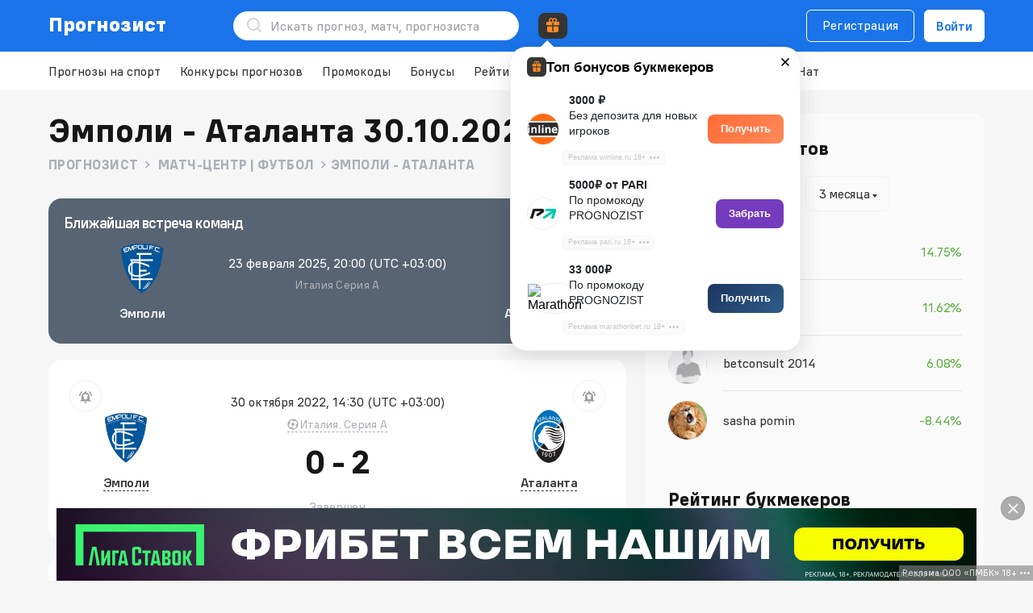

--- FILE ---
content_type: text/html; charset=UTF-8
request_url: https://prognozist.ru/match-football-atalanta-empoli/qerjkqy/
body_size: 39552
content:
  <!DOCTYPE html><html lang="ru"><head> <meta http-equiv="Content-Type" content="text/html; charset=utf-8" />
<title>Эмполи — Аталанта статистика личных встреч ✅, обзор матча 30 октября 2022 Счет 0-2 — Prognozist.ru</title>
<meta name="description" content="Эмполи - Аталанта статистика 🔢 и обзор матча ⚽ Италия - Серия А 30 октября 2022, Счет матча 0:2.">
<meta name="twitter:card" content="summary" /><meta property="og:locale" content="ru_RU" /><meta property="og:type" content="article" /><meta property="og:title" content="Эмполи — Аталанта статистика личных встреч ✅, обзор матча 30 октября 2022 Счет 0-2 — Prognozist.ru" /><meta property="og:description" content="Эмполи - Аталанта статистика 🔢 и обзор матча ⚽ Италия - Серия А 30 октября 2022, Счет матча 0:2." /><meta property="og:url" content="https://prognozist.ru/match-football-atalanta-empoli/qerjkqy/" /><meta property="og:image" content="https://prognozist.ru/uploads/match_previews/atalanta-empoli_2022_10_30.jpg" /><meta property="og:site_name" content="Prognozist.ru" />
<link rel="canonical" href="https://prognozist.ru/match-football-atalanta-empoli/qerjkqy/">
<link rel="amphtml" href="/match-football-atalanta-empoli/qerjkqy/amp.html" />
<link rel="alternate" hreflang="ru-RU" href="https://prognozist.ru/match-football-atalanta-empoli/qerjkqy/" /><link rel="alternate" hreflang="ru-KZ" href="https://prognozist.ru/match-football-atalanta-empoli/qerjkqy/" /><link rel="alternate" hreflang="ru-UA" href="https://prognozist.ru/match-football-atalanta-empoli/qerjkqy/" /> <link rel="icon" type="image/png" sizes="32x32" href="/ico/favicon-32x32.png?v=eEvm8R6wq8"><link rel="icon" type="image/png" sizes="16x16" href="/ico/favicon-16x16.png?v=eEvm8R6wq8"><link rel="manifest" href="/ico/site.webmanifest?v=eEvm8R6wq8"><link rel="mask-icon" href="/ico/safari-pinned-tab.svg?v=eEvm8R6wq8" color="#017ac3"><link rel="shortcut icon" href="/ico/favicon.ico?v=eEvm8R6wq8"><link rel="apple-touch-icon" sizes="180x180" href="/ico/apple-touch-icon.png?v=eEvm8R6wq8"><meta name="msapplication-TileColor" content="#ffffff"><meta name="msapplication-config" content="/ico/browserconfig.xml?v=eEvm8R6wq8"><meta name="theme-color" content="#017ac3"><link rel="preload" href="/public/font/fontello.woff2?76710727" as="font" type="font/woff2" crossorigin=""><script defer src="https://cdn.onesignal.com/sdks/OneSignalSDK.js?t=1768534363" async=""></script> <script defer src="https://www.gstatic.com/charts/loader.js" async=""></script> <link rel="stylesheet" href="/public/css/h_new-71e62dd9f2.css"/> <link rel="stylesheet" href="/public/css/hg-9de58.css"/>   <link rel="stylesheet" href="/public/css/def-color-scheme-b5cf9e34ae.css"/>   <script defer src="/public/js/head-52afd03d0a.js"></script><meta name="viewport" content="width=device-width, initial-scale=1"> </head><body> <svg width="0" height="0" class="hidden" style="display: none"><symbol viewBox="0 0 24 24" xmlns="http://www.w3.org/2000/svg" id="search"><path fill-rule="evenodd" clip-rule="evenodd" d="M11.0016 4.90156C7.63263 4.90156 4.90156 7.63263 4.90156 11.0016 4.90156 14.3705 7.63263 17.1016 11.0016 17.1016 14.3705 17.1016 17.1016 14.3705 17.1016 11.0016 17.1016 7.63263 14.3705 4.90156 11.0016 4.90156ZM3.10156 11.0016C3.10156 6.63851 6.63851 3.10156 11.0016 3.10156 15.3646 3.10156 18.9016 6.63851 18.9016 11.0016 18.9016 15.3646 15.3646 18.9016 11.0016 18.9016 6.63851 18.9016 3.10156 15.3646 3.10156 11.0016Z"/><path fill-rule="evenodd" clip-rule="evenodd" d="M15.5605 15.5644C15.9119 15.2129 16.4818 15.2129 16.8333 15.5644L20.6334 19.3643C20.9848 19.7158 20.9848 20.2856 20.6334 20.6371 20.2819 20.9886 19.7121 20.9886 19.3606 20.6371L15.5605 16.8372C15.209 16.4857 15.209 15.9159 15.5605 15.5644Z"/></symbol><symbol viewBox="0 0 20 20" xmlns="http://www.w3.org/2000/svg" id="letter"><path fill-rule="evenodd" clip-rule="evenodd" d="M.296875 5.00078C.296875 3.50961 1.50571 2.30078 2.99688 2.30078H16.9969C18.488 2.30078 19.6969 3.50961 19.6969 5.00078V16.0008C19.6969 17.492 18.488 18.7008 16.9969 18.7008H2.99687C1.50571 18.7008.296875 17.492.296875 16.0008V5.00078ZM2.99688 3.70078C2.2789 3.70078 1.69687 4.28281 1.69687 5.00078V16.0008C1.69687 16.7188 2.2789 17.3008 2.99687 17.3008H16.9969C17.7148 17.3008 18.2969 16.7188 18.2969 16.0008V5.00078C18.2969 4.28281 17.7148 3.70078 16.9969 3.70078H2.99688Z"/><path fill-rule="evenodd" clip-rule="evenodd" d="M.893633 6.64598C1.08965 6.31276 1.51868 6.20153 1.8519 6.39754L9.33786 10.801C9.74469 11.0404 10.2493 11.0404 10.6561 10.801L18.1421 6.39754C18.4753 6.20153 18.9043 6.31276 19.1003 6.64598 19.2964 6.9792 19.1851 7.40823 18.8519 7.60425L11.3659 12.0078C10.521 12.5048 9.47299 12.5048 8.62803 12.0078L1.14207 7.60425C.808849 7.40823.697619 6.9792.893633 6.64598Z"/></symbol><symbol viewBox="0 0 20 20" xmlns="http://www.w3.org/2000/svg" id="notification"><path fill-rule="evenodd" clip-rule="evenodd" d="M9.9984 2.70078C7.31754 2.70078 5.1984 4.69072 5.1984 7.00078V11.0008C5.1984 11.0899 5.1814 11.1781 5.14831 11.2608L3.69658 14.8893C3.61774 15.0864 3.76287 15.3008 3.97511 15.3008H16.021C16.2333 15.3008 16.3784 15.0864 16.2996 14.8894L14.8484 11.2607C14.8154 11.1781 14.7984 11.0899 14.7984 11.0008V7.00078C14.7984 4.69072 12.6793 2.70078 9.9984 2.70078ZM3.7984 7.00078C3.7984 3.78917 6.67926 1.30078 9.9984 1.30078 13.3175 1.30078 16.1984 3.78917 16.1984 7.00078V10.866L17.5995 14.3695C18.0461 15.4862 17.2237 16.7008 16.021 16.7008H3.97511C2.77237 16.7008 1.94998 15.486 2.39675 14.3693L3.7984 10.866V7.00078Z"/><path fill-rule="evenodd" clip-rule="evenodd" d="M7.29688 18.5008C7.29688 18.1142 7.61028 17.8008 7.99687 17.8008H11.9969C12.3835 17.8008 12.6969 18.1142 12.6969 18.5008 12.6969 18.8874 12.3835 19.2008 11.9969 19.2008H7.99687C7.61028 19.2008 7.29688 18.8874 7.29688 18.5008Z"/></symbol><symbol viewBox="0 0 10 10" xmlns="http://www.w3.org/2000/svg" id="close"><path fill-rule="evenodd" clip-rule="evenodd" d="M8.25781 9.24386.757812 1.74386 1.74776.753906 9.24776 8.25391 8.25781 9.24386Z"/><path fill-rule="evenodd" clip-rule="evenodd" d="M1.74219 9.24386 9.24219 1.74386 8.25224.753906.752238 8.25391 1.74219 9.24386Z"/></symbol><symbol viewBox="0 0 10 10" xmlns="http://www.w3.org/2000/svg" id="close-red"><path fill-rule="evenodd" clip-rule="evenodd" d="M8.25781 9.24386.757812 1.74386 1.74776.753906 9.24776 8.25391 8.25781 9.24386Z"/><path fill-rule="evenodd" clip-rule="evenodd" d="M1.74219 9.24386 9.24219 1.74386 8.25224.753906.752238 8.25391 1.74219 9.24386Z"/></symbol><symbol viewBox="0 0 20 20" xmlns="http://www.w3.org/2000/svg" id="login"><path fill-rule="evenodd" clip-rule="evenodd" d="M3.29688 4.55634C3.29688 3.41619 4.11026 2.30078 5.33021 2.30078H9.99687C10.3835 2.30078 10.6969 2.61418 10.6969 3.00078 10.6969 3.38738 10.3835 3.70078 9.99687 3.70078H5.33021C5.07815 3.70078 4.69687 3.97915 4.69687 4.55634V15.4452C4.69687 16.0224 5.07815 16.3008 5.33021 16.3008H9.99687C10.3835 16.3008 10.6969 16.6142 10.6969 17.0008 10.6969 17.3874 10.3835 17.7008 9.99687 17.7008H5.33021C4.11026 17.7008 3.29688 16.5854 3.29688 15.4452V4.55634Z"/><path fill-rule="evenodd" clip-rule="evenodd" d="M13.5018 6.50586C13.7752 6.23246 14.2184 6.23242 14.4918 6.50576L17.4925 9.5058C17.6238 9.63708 17.6975 9.81515 17.6975 10.0008 17.6975 10.1865 17.6238 10.3646 17.4924 10.4959L14.4918 13.4958C14.2184 13.7691 13.7752 13.7691 13.5018 13.4957 13.2285 13.2223 13.2286 12.7791 13.502 12.5057L16.0075 10.0008 13.502 7.49581C13.2286 7.22247 13.2285 6.77925 13.5018 6.50586Z"/><path fill-rule="evenodd" clip-rule="evenodd" d="M7.29688 10.0008C7.29688 9.61418 7.61028 9.30078 7.99687 9.30078H16.4969C16.8835 9.30078 17.1969 9.61418 17.1969 10.0008 17.1969 10.3874 16.8835 10.7008 16.4969 10.7008H7.99687C7.61028 10.7008 7.29688 10.3874 7.29688 10.0008Z"/></symbol><symbol viewBox="0 0 14 14" xmlns="http://www.w3.org/2000/svg" id="ball"><path fill-rule="evenodd" clip-rule="evenodd" d="M6.4726 1.69136C5.71947 1.76624 4.99092 2.00069 4.33547 2.37911 3.68001 2.75753 3.11269 3.27124 2.67127 3.88603L2.93727 3.95736 3.60394 5.11203 3.11594 6.93337 1.96127 7.60003 1.69527 7.5287C1.77015 8.28184 2.0046 9.01038 2.38302 9.66584 2.76144 10.3213 3.27515 10.8886 3.88994 11.33L3.96127 11.064 5.11594 10.3974 6.93727 10.8854 7.60394 12.04 7.5326 12.306C8.28574 12.2312 9.01429 11.9967 9.66974 11.6183 10.3252 11.2399 10.8925 10.7262 11.3339 10.1114L11.0679 10.04 10.4013 8.88536 10.8893 7.06403 12.0439 6.39736 12.3099 6.4687C12.2351 5.71556 12.0006 4.98701 11.6222 4.33156 11.2438 3.67611 10.7301 3.10879 10.1153 2.66736L10.0439 2.93336 8.88927 3.60003 7.06794 3.11203 6.40127 1.95736 6.4726 1.69136V1.69136ZM7.0026.332031C3.3206.332031.335938 3.3167.335938 6.9987.335938 10.6807 3.3206 13.6654 7.0026 13.6654 10.6846 13.6654 13.6693 10.6807 13.6693 6.9987 13.6693 3.3167 10.6846.332031 7.0026.332031ZM5.42527 5.60003 4.93727 7.42136 5.60394 8.57603 7.42527 9.06403 8.57994 8.39736 9.06794 6.57603 8.40127 5.42136 6.57994 4.93337 5.42527 5.60003V5.60003Z"/></symbol><symbol viewBox="0 0 12 12" xmlns="http://www.w3.org/2000/svg" id="play"><path fill-rule="evenodd" clip-rule="evenodd" d="M8.00273.300781C7.61613.300781 7.30273.614182 7.30273 1.00078 7.30273 1.38738 7.61613 1.70078 8.00273 1.70078H10.3027V4.00078C10.3027 4.38738 10.6161 4.70078 11.0027 4.70078 11.3893 4.70078 11.7027 4.38738 11.7027 4.00078V1.00078C11.7027.614182 11.3893.300781 11.0027.300781H8.00273ZM9.40273 3.30076C9.40273 3.68736 9.08933 4.00076 8.70273 4.00076 8.31613 4.00076 8.00273 3.68736 8.00273 3.30076 8.00273 2.91416 8.31613 2.60076 8.70273 2.60076 9.08933 2.60076 9.40273 2.91416 9.40273 3.30076ZM7.30234 5.40078C7.68894 5.40078 8.00234 5.08738 8.00234 4.70078 8.00234 4.31418 7.68894 4.00078 7.30234 4.00078 6.91574 4.00078 6.60234 4.31418 6.60234 4.70078 6.60234 5.08738 6.91574 5.40078 7.30234 5.40078ZM6.70352 6.00077C6.70352 6.38737 6.39011 6.70077 6.00352 6.70077 5.61692 6.70077 5.30352 6.38737 5.30352 6.00077 5.30352 5.61417 5.61692 5.30077 6.00352 5.30077 6.39011 5.30077 6.70352 5.61417 6.70352 6.00077ZM4.99771 7.99576C5.27108 7.72239 5.27108 7.27917 4.99771 7.00581 4.72434 6.73244 4.28113 6.73244 4.00776 7.00581L3.00273 8.01083 1.99771 7.00581C1.72434 6.73244 1.28113 6.73244 1.00776 7.00581.734393 7.27917.734393 7.72239 1.00776 7.99576L2.01278 9.00078 1.00776 10.0058C.734393 10.2792.734393 10.7224 1.00776 10.9958 1.28113 11.2691 1.72434 11.2691 1.99771 10.9958L3.00273 9.99073 4.00776 10.9958C4.28113 11.2691 4.72434 11.2691 4.99771 10.9958 5.27108 10.7224 5.27108 10.2792 4.99771 10.0058L3.99268 9.00078 4.99771 7.99576ZM9.10312 8.10081C8.55084 8.10081 8.10312 8.54852 8.10312 9.10081 8.10312 9.65309 8.55084 10.1008 9.10312 10.1008 9.65541 10.1008 10.1031 9.65309 10.1031 9.10081 10.1031 8.54852 9.65541 8.10081 9.10312 8.10081ZM6.70312 9.10081C6.70312 7.77532 7.77764 6.70081 9.10312 6.70081 10.4286 6.70081 11.5031 7.77532 11.5031 9.10081 11.5031 10.4263 10.4286 11.5008 9.10312 11.5008 7.77764 11.5008 6.70312 10.4263 6.70312 9.10081ZM2.10313 3.10081C2.10313 2.54852 2.55084 2.10081 3.10313 2.10081 3.65541 2.10081 4.10313 2.54852 4.10313 3.10081 4.10313 3.65309 3.65541 4.10081 3.10313 4.10081 2.55084 4.10081 2.10313 3.65309 2.10313 3.10081ZM3.10313.700806C1.77764.700806.703125 1.77532.703125 3.10081.703125 4.42629 1.77764 5.50081 3.10313 5.50081 4.42861 5.50081 5.50313 4.42629 5.50313 3.10081 5.50313 1.77532 4.42861.700806 3.10313.700806Z"/></symbol><symbol viewBox="0 0 24 24" xmlns="http://www.w3.org/2000/svg" id="chevron"><path d="M10.707 17.707 16.414 12l-5.707-5.707-1.414 1.414L13.586 12l-4.293 4.293z"/></symbol><symbol viewBox="0 0 14 15" xmlns="http://www.w3.org/2000/svg" id="star"><path d="M6.54597.984332C6.72468.596897 7.27532.596897 7.45403.984332L9.13987 4.63923C9.2127 4.79713 9.36235 4.90585 9.53503 4.92633L13.532 5.40023C13.9557 5.45047 14.1258 5.97416 13.8126 6.26385L10.8575 8.9966C10.7299 9.11467 10.6727 9.29058 10.7066 9.46114L11.491 13.4089C11.5742 13.8274 11.1287 14.1511 10.7564 13.9427L7.24422 11.9767C7.09248 11.8918 6.90752 11.8918 6.75578 11.9767L3.24361 13.9427C2.8713 14.1511 2.42583 13.8274 2.50898 13.4089L3.2934 9.46114C3.32729 9.29058 3.27013 9.11467 3.14246 8.9966L.187401 6.26385C-.125849 5.97416.0443091 5.45047.468006 5.40023L4.46497 4.92633C4.63765 4.90585 4.7873 4.79713 4.86013 4.63923L6.54597.984332Z"/></symbol><symbol viewBox="0 0 18 16" xmlns="http://www.w3.org/2000/svg" id="users"><path fill-rule="evenodd" clip-rule="evenodd" d="M11.6767 9.96227C11.7217 9.5783 12.0695 9.30355 12.4535 9.34858 14.8868 9.634 17.0333 11.2959 17.0333 13.5818V14.6652C17.0333 15.0518 16.7199 15.3652 16.3333 15.3652 15.9467 15.3652 15.6333 15.0518 15.6333 14.6652V13.5818C15.6333 12.2851 14.3358 10.979 12.2904 10.7391 11.9064 10.694 11.6317 10.3462 11.6767 9.96227Z"/><path fill-rule="evenodd" clip-rule="evenodd" d="M2.61077 10.4962C3.58795 9.74591 4.90754 9.30078 6.33542 9.30078 7.7633 9.30078 9.08289 9.74591 10.0601 10.4962 11.0377 11.2469 11.7021 12.3328 11.7021 13.5841V14.6674C11.7021 15.054 11.3887 15.3674 11.0021 15.3674 10.6155 15.3674 10.3021 15.054 10.3021 14.6674V13.5841C10.3021 12.8595 9.91979 12.1536 9.20743 11.6067 8.49461 11.0593 7.48087 10.7008 6.33542 10.7008 5.18996 10.7008 4.17622 11.0593 3.4634 11.6067 2.75104 12.1536 2.36875 12.8595 2.36875 13.5841V14.6674C2.36875 15.054 2.05535 15.3674 1.66875 15.3674 1.28215 15.3674.96875 15.054.96875 14.6674V13.5841C.96875 12.3328 1.63313 11.2469 2.61077 10.4962Z"/><path fill-rule="evenodd" clip-rule="evenodd" d="M11.0437.693385C11.2209.663259 11.4332.632812 11.6644.632812 13.705.632812 15.3644 2.29221 15.3644 4.33281 15.3644 6.37418 13.7049 8.03281 11.6644 8.03281 11.4329 8.03281 11.2203 8.00232 11.041 7.97111 10.6601 7.9048 10.4051 7.54229 10.4714 7.16142 10.5377 6.78055 10.9002 6.52555 11.2811 6.59185 11.4311 6.61797 11.5519 6.63281 11.6644 6.63281 12.9319 6.63281 13.9644 5.60078 13.9644 4.33281 13.9644 3.06541 12.9318 2.03281 11.6644 2.03281 11.5515 2.03281 11.4306 2.0477 11.2784 2.07357 10.8973 2.13838 10.5358 1.88195 10.471 1.50082 10.4062 1.11969 10.6626.758192 11.0437.693385Z"/><path fill-rule="evenodd" clip-rule="evenodd" d="M2.63281 4.33281C2.63281 2.29221 4.29221.632812 6.33281.632812 8.37341.632812 10.0328 2.29221 10.0328 4.33281 10.0328 6.37341 8.37341 8.03281 6.33281 8.03281 4.29221 8.03281 2.63281 6.37341 2.63281 4.33281ZM6.33281 2.03281C5.06541 2.03281 4.03281 3.06541 4.03281 4.33281 4.03281 5.60021 5.06541 6.63281 6.33281 6.63281 7.60021 6.63281 8.63281 5.60021 8.63281 4.33281 8.63281 3.06541 7.60021 2.03281 6.33281 2.03281Z"/></symbol><symbol viewBox="0 0 16 14" xmlns="http://www.w3.org/2000/svg" id="telegram"><path fill-rule="evenodd" clip-rule="evenodd" d="M12.1457 13.885C13.1043 14.3102 13.4638 13.4193 13.4638 13.4193L16 .501915C15.98-.368695 14.8217.157721 14.8217.157721L.622825 5.80656C.622825 5.80656-.0561674 6.04952.0037437 6.47471.0636548 6.89989.602854 7.10236.602854 7.10236L4.17755 8.31716C4.17755 8.31716 5.25595 11.9008 5.47562 12.5892 5.67532 13.2574 5.85506 13.2776 5.85506 13.2776 6.05476 13.3586 6.23449 13.2169 6.23449 13.2169L8.55106 11.091 12.1457 13.885ZM12.7644 2.78976C12.7644 2.78976 13.2637 2.48606 13.2437 2.78976 13.2437 2.78976 13.3236 2.83026 13.064 3.11371 12.8243 3.35667 7.1727 8.49935 6.41383 9.18774 6.35392 9.22823 6.31398 9.28897 6.31398 9.36996L6.0943 11.2732C6.05436 11.4756 5.79475 11.4959 5.73484 11.3136L4.79623 8.19565C4.75629 8.07416 4.79623 7.93244 4.91605 7.85145L12.7644 2.78976Z"/></symbol><symbol viewBox="0 0 14 14" xmlns="http://www.w3.org/2000/svg" id="send-form"><path fill-rule="evenodd" clip-rule="evenodd" d="M14 7.00009C12.532 6.20308 0 0 0 0L3 7.00009 0 14C0 14 12.532 7.7971 14 7.00009Z"/></symbol><symbol viewBox="0 0 20 20" xmlns="http://www.w3.org/2000/svg" id="smile"><path fill-rule="evenodd" clip-rule="evenodd" d="M9.99948 1.53281C5.32358 1.53281 1.53281 5.32358 1.53281 9.99948 1.53281 14.6754 5.32358 18.4661 9.99948 18.4661 14.6754 18.4661 18.4661 14.6754 18.4661 9.99948 18.4661 5.32358 14.6754 1.53281 9.99948 1.53281ZM.132812 9.99948C.132812 4.55038 4.55038.132812 9.99948.132812 15.4486.132812 19.8661 4.55038 19.8661 9.99948 19.8661 15.4486 15.4486 19.8661 9.99948 19.8661 4.55038 19.8661.132812 15.4486.132812 9.99948Z"/><path fill-rule="evenodd" clip-rule="evenodd" d="M13.754 11.941C14.0632 12.1731 14.1257 12.6119 13.8936 12.921 13.007 14.1023 11.5931 14.8675 10.0005 14.8675 8.4095 14.8675 6.99696 14.1032 6.10968 12.9253 5.87707 12.6165 5.93882 12.1777 6.24761 11.945 6.5564 11.7124 6.99529 11.7742 7.2279 12.083 7.86229 12.9251 8.86808 13.4675 10.0005 13.4675 11.1344 13.4675 12.1406 12.9244 12.774 12.0806 13.006 11.7714 13.4448 11.7089 13.754 11.941Z"/><path fill-rule="evenodd" clip-rule="evenodd" d="M13.3359 7.32812C13.8882 7.32812 14.3359 7.77584 14.3359 8.32812V8.33646C14.3359 8.88874 13.8882 9.33646 13.3359 9.33646 12.7837 9.33646 12.3359 8.88874 12.3359 8.33646V8.32812C12.3359 7.77584 12.7837 7.32812 13.3359 7.32812Z"/><path fill-rule="evenodd" clip-rule="evenodd" d="M6.66406 7.32812C7.21635 7.32812 7.66406 7.77584 7.66406 8.32812V8.33646C7.66406 8.88874 7.21635 9.33646 6.66406 9.33646 6.11178 9.33646 5.66406 8.88874 5.66406 8.33646V8.32812C5.66406 7.77584 6.11178 7.32812 6.66406 7.32812Z"/></symbol><symbol viewBox="0 0 17 15" xmlns="http://www.w3.org/2000/svg" id="sort"><path fill-rule="evenodd" clip-rule="evenodd" d="M16.4981 4.49576C16.2247 4.76912 15.7815 4.76912 15.5082 4.49576L13.7031 2.6907 13.7029 13.0012C13.7029 13.3878 13.3895 13.7012 13.0029 13.7011 12.6163 13.7011 12.3029 13.3877 12.3029 13.0011L12.3031 2.69076 10.4981 4.49576C10.2247 4.76912 9.78152 4.76912 9.50815 4.49576 9.23478 4.22239 9.23478 3.77917 9.50815 3.50581L12.5081.505806C12.6394.374531 12.8175.300781 13.0031.300781 13.1888.300781 13.3668.374531 13.4981.505806L16.4981 3.50581C16.7715 3.77917 16.7715 4.22239 16.4981 4.49576ZM7.5346 10.4566C7.7862 10.1631 7.75221 9.72114 7.45868 9.46954 7.16515 9.21795 6.72324 9.25194 6.47164 9.54547L4.70312 11.6087 4.70312 1.00103C4.70312.614426 4.38972.301025 4.00313.301025 3.61653.301025 3.30312.614426 3.30312 1.00103L3.30312 11.6087 1.5346 9.54547C1.28301 9.25194.841098 9.21795.547571 9.46954.254043 9.72114.22005 10.1631.471645 10.4566L3.47164 13.9566C3.60463 14.1117 3.79878 14.201 4.00312 14.201 4.20747 14.201 4.40162 14.1117 4.5346 13.9566L7.5346 10.4566Z"/></symbol><symbol viewBox="0 0 18 17" xmlns="http://www.w3.org/2000/svg" id="computer"><path fill-rule="evenodd" clip-rule="evenodd" d="M2.45142 1.70078C1.9975 1.70078 1.69687 2.03995 1.69687 2.37578V10.6258C1.69687 10.9616 1.9975 11.3008 2.45142 11.3008H15.5423C15.9963 11.3008 16.2969 10.9616 16.2969 10.6258V2.37578C16.2969 2.03995 15.9963 1.70078 15.5423 1.70078H2.45142ZM.296875 2.37578C.296875 1.19361 1.29953.300781 2.45142.300781H15.5423C16.6942.300781 17.6969 1.19361 17.6969 2.37578V10.6258C17.6969 11.808 16.6942 12.7008 15.5423 12.7008H2.45142C1.29953 12.7008.296875 11.808.296875 10.6258V2.37578Z"/><path fill-rule="evenodd" clip-rule="evenodd" d="M14 16.7008H4V15.3008H14V16.7008Z"/><path fill-rule="evenodd" clip-rule="evenodd" d="M11.6969 12V14.3333C11.6969 14.4836 11.7899 14.7433 11.9986 14.9827 12.2124 15.228 12.4114 15.3 12.4969 15.3V16.7C11.8464 16.7 11.2954 16.3066 10.9432 15.9026 10.5859 15.4926 10.2969 14.919 10.2969 14.3333V12H11.6969Z"/><path fill-rule="evenodd" clip-rule="evenodd" d="M7.7 12.0004 7.69935 14.3335C7.69935 14.3336 7.69935 14.3334 7.69935 14.3335 7.69929 14.919 7.41065 15.4926 7.05349 15.9026 6.70145 16.3067 6.15058 16.7002 5.5 16.7002V15.3002C5.58542 15.3002 5.78422 15.2283 5.99786 14.983 6.20634 14.7437 6.29935 14.4839 6.29935 14.3335L6.3 12 7.7 12.0004Z"/></symbol><symbol viewBox="0 0 16 16" fill="none" xmlns="http://www.w3.org/2000/svg" id="view"><path d="M8 3C4 3 1.66667 6.33333 1 8 1.5 9.83333 4 13 8 13 12 13 14.5 9.5 15 8 14.3333 6.33333 12 3 8 3Z" stroke="#ACAFB6" stroke-width="1.4" stroke-linecap="round" stroke-linejoin="round"/><circle cx="8" cy="8" r="2.3" stroke="#ACAFB6" stroke-width="1.4" stroke-linecap="round" stroke-linejoin="round"/></symbol><symbol viewBox="0 0 16 18" xmlns="http://www.w3.org/2000/svg" id="list"><path fill-rule="evenodd" clip-rule="evenodd" d="M2.66615 2.36484C2.31675 2.36484 2.03281 2.64878 2.03281 2.99818V14.9982C2.03281 15.3476 2.31675 15.6315 2.66615 15.6315H13.3328C13.6822 15.6315 13.9661 15.3476 13.9661 14.9982V2.99818C13.9661 2.64878 13.6822 2.36484 13.3328 2.36484H2.66615ZM.632812 2.99818C.632812 1.87558 1.54355.964844 2.66615.964844H13.3328C14.4554.964844 15.3661 1.87558 15.3661 2.99818V14.9982C15.3661 16.1208 14.4554 17.0315 13.3328 17.0315H2.66615C1.54355 17.0315.632812 16.1208.632812 14.9982V2.99818Z"/><path fill-rule="evenodd" clip-rule="evenodd" d="M3.96875 9.00078C3.96875 8.61418 4.28215 8.30078 4.66875 8.30078H11.3354C11.722 8.30078 12.0354 8.61418 12.0354 9.00078 12.0354 9.38738 11.722 9.70078 11.3354 9.70078H4.66875C4.28215 9.70078 3.96875 9.38738 3.96875 9.00078Z"/><path fill-rule="evenodd" clip-rule="evenodd" d="M3.96875 12.3328C3.96875 11.9462 4.28215 11.6328 4.66875 11.6328H8.66875C9.05535 11.6328 9.36875 11.9462 9.36875 12.3328 9.36875 12.7194 9.05535 13.0328 8.66875 13.0328H4.66875C4.28215 13.0328 3.96875 12.7194 3.96875 12.3328Z"/><path fill-rule="evenodd" clip-rule="evenodd" d="M3.96875 5.66484C3.96875 5.27824 4.28215 4.96484 4.66875 4.96484H11.3354C11.722 4.96484 12.0354 5.27824 12.0354 5.66484 12.0354 6.05144 11.722 6.36484 11.3354 6.36484H4.66875C4.28215 6.36484 3.96875 6.05144 3.96875 5.66484Z"/></symbol><symbol viewBox="0 0 4 16" xmlns="http://www.w3.org/2000/svg" id="dots"><circle cx="2" cy="14" r="2" transform="rotate(-90 2 14)"/><circle cx="2" cy="8" r="2" transform="rotate(-90 2 8)"/><circle cx="2" cy="2" r="2" transform="rotate(-90 2 2)"/></symbol><symbol viewBox="0 0 8 8" fill="#E8261A" xmlns="http://www.w3.org/2000/svg" id="arrow-down"><path fill-rule="evenodd" clip-rule="evenodd" d="M.648438 4.35164 1.35554 3.64453 4.00199 6.29098 6.64844 3.64453 7.35554 4.35164 4.00199 7.70519.648438 4.35164Z"/><path fill-rule="evenodd" clip-rule="evenodd" d="M.648438 1.35164 1.35554.644531 4.00199 3.29098 6.64844.644531 7.35554 1.35164 4.00199 4.70519.648438 1.35164Z"/></symbol><symbol viewBox="0 0 18 18" xmlns="http://www.w3.org/2000/svg" id="clock"><path fill-rule="evenodd" clip-rule="evenodd" d="M9.00208 2.36484C5.33868 2.36484 2.36875 5.33478 2.36875 8.99818 2.36875 12.6616 5.33868 15.6315 9.00208 15.6315 12.6655 15.6315 15.6354 12.6616 15.6354 8.99818 15.6354 5.33478 12.6655 2.36484 9.00208 2.36484ZM.96875 8.99818C.96875 4.56158 4.56548.964844 9.00208.964844 13.4387.964844 17.0354 4.56158 17.0354 8.99818 17.0354 13.4348 13.4387 17.0315 9.00208 17.0315 4.56548 17.0315.96875 13.4348.96875 8.99818Z"/><path fill-rule="evenodd" clip-rule="evenodd" d="M8.99948 4.96484C9.38608 4.96484 9.69948 5.27824 9.69948 5.66484V9.66484C9.69948 10.0514 9.38608 10.3648 8.99948 10.3648H6.33281C5.94621 10.3648 5.63281 10.0514 5.63281 9.66484 5.63281 9.27824 5.94621 8.96484 6.33281 8.96484H8.29948V5.66484C8.29948 5.27824 8.61288 4.96484 8.99948 4.96484Z"/></symbol><symbol viewBox="0 0 24 24" xmlns="http://www.w3.org/2000/svg" id="filter"><path fill-rule="evenodd" clip-rule="evenodd" d="M21.7031 8.00078C21.7031 7.61418 21.3897 7.30078 21.0031 7.30078H18.0031C17.6165 7.30078 17.3031 7.61418 17.3031 8.00078 17.3031 8.38738 17.6165 8.70078 18.0031 8.70078H21.0031C21.3897 8.70078 21.7031 8.38738 21.7031 8.00078Z"/><path fill-rule="evenodd" clip-rule="evenodd" d="M9.70312 8.00078C9.70312 7.61418 9.38972 7.30078 9.00313 7.30078H3.00313C2.61653 7.30078 2.30313 7.61418 2.30313 8.00078 2.30313 8.38738 2.61653 8.70078 3.00313 8.70078H9.00313C9.38972 8.70078 9.70312 8.38738 9.70312 8.00078Z"/><path fill-rule="evenodd" clip-rule="evenodd" d="M15.0031 5.70078C16.2733 5.70078 17.3031 6.73063 17.3031 8.00078 17.3031 9.27093 16.2733 10.3008 15.0031 10.3008 13.733 10.3008 12.7031 9.27093 12.7031 8.00078 12.7031 6.73063 13.733 5.70078 15.0031 5.70078ZM18.7031 8.00078C18.7031 5.95743 17.0465 4.30078 15.0031 4.30078 12.9598 4.30078 11.3031 5.95743 11.3031 8.00078 11.3031 10.0441 12.9598 11.7008 15.0031 11.7008 17.0465 11.7008 18.7031 10.0441 18.7031 8.00078Z"/><path fill-rule="evenodd" clip-rule="evenodd" d="M2.29688 17.0008C2.29688 16.6142 2.61028 16.3008 2.99687 16.3008H5.99688C6.38347 16.3008 6.69688 16.6142 6.69688 17.0008 6.69688 17.3874 6.38347 17.7008 5.99688 17.7008H2.99687C2.61028 17.7008 2.29688 17.3874 2.29688 17.0008Z"/><path fill-rule="evenodd" clip-rule="evenodd" d="M14.2969 17.0008C14.2969 16.6142 14.6103 16.3008 14.9969 16.3008H20.9969C21.3835 16.3008 21.6969 16.6142 21.6969 17.0008 21.6969 17.3874 21.3835 17.7008 20.9969 17.7008H14.9969C14.6103 17.7008 14.2969 17.3874 14.2969 17.0008Z"/><path fill-rule="evenodd" clip-rule="evenodd" d="M8.99688 14.7008C7.72672 14.7008 6.69687 15.7306 6.69687 17.0008 6.69687 18.2709 7.72672 19.3008 8.99688 19.3008 10.267 19.3008 11.2969 18.2709 11.2969 17.0008 11.2969 15.7306 10.267 14.7008 8.99688 14.7008ZM5.29688 17.0008C5.29688 14.9574 6.95353 13.3008 8.99688 13.3008 11.0402 13.3008 12.6969 14.9574 12.6969 17.0008 12.6969 19.0441 11.0402 20.7008 8.99688 20.7008 6.95353 20.7008 5.29688 19.0441 5.29688 17.0008Z"/></symbol><symbol viewBox="0 0 16 16" xmlns="http://www.w3.org/2000/svg" id="rss"><path fill-rule="evenodd" clip-rule="evenodd" d="M5.20156 12.6008C5.20156 13.5944 4.39516 14.4008 3.40156 14.4008 2.40796 14.4008 1.60156 13.5944 1.60156 12.6008 1.60156 11.6072 2.40796 10.8008 3.40156 10.8008 4.39516 10.8008 5.20156 11.6072 5.20156 12.6008Z"/><path fill-rule="evenodd" clip-rule="evenodd" d="M1 6C1 5.44772 1.44772 5 2 5 6.97028 5 11 9.02972 11 14 11 14.5523 10.5523 15 10 15 9.44772 15 9 14.5523 9 14 9 10.1343 5.86572 7 2 7 1.44772 7 1 6.55228 1 6Z"/><path fill-rule="evenodd" clip-rule="evenodd" d="M1 2C1 1.44772 1.44772 1 2 1 9.17962 1 15 6.82038 15 14 15 14.5523 14.5523 15 14 15 13.4477 15 13 14.5523 13 14 13 7.92495 8.07505 3 2 3 1.44772 3 1 2.55228 1 2Z"/></symbol><symbol viewBox="0 0 16 17" xmlns="http://www.w3.org/2000/svg" id="bell"><path fill-rule="evenodd" clip-rule="evenodd" d="M7.99867 1.21719C5.63571 1.21719 3.88201 2.97034 3.88201 5.33385V8.66669C3.88201 8.74119 3.86688 8.81538 3.83754 8.88384L2.43493 12.1566C2.30767 12.4535 2.52548 12.7839 2.84854 12.7839H13.1488C13.4719 12.7839 13.6897 12.4535 13.5624 12.1566L12.1598 8.88384C12.1305 8.81538 12.1153 8.74167 12.1153 8.66719V5.33385C12.1153 2.97034 10.3616 1.21719 7.99867 1.21719ZM2.78201 5.33385C2.78201 2.36273 5.0283.117188 7.99867.117188 10.969.117188 13.2153 2.36273 13.2153 5.33385V8.5543L14.5735 11.7233C15.0118 12.7461 14.2616 13.8839 13.1488 13.8839H2.84854C1.73577 13.8839.985529 12.7461 1.42387 11.7233L2.78201 8.5543V5.33385Z"/><path fill-rule="evenodd" clip-rule="evenodd" d="M6.00313 12.7852C6.30688 12.7852 6.55313 13.0314 6.55313 13.3352H6.00313C6.55313 13.3352 6.55313 13.3349 6.55312 13.3347L6.55312 13.3343 6.55312 13.3337 6.55312 13.3331C6.55312 13.333 6.55312 13.3333 6.55313 13.3342L6.55339 13.3457C6.55372 13.3572 6.55444 13.3763 6.556 13.4018 6.55914 13.4531 6.56561 13.5293 6.57885 13.622 6.60573 13.8101 6.65848 14.0514 6.75865 14.2852 6.85885 14.519 6.99731 14.7241 7.18454 14.8698 7.36395 15.0093 7.61854 15.1185 8.00312 15.1185 8.38771 15.1185 8.6423 15.0093 8.82171 14.8698 9.00894 14.7241 9.1474 14.519 9.2476 14.2852 9.34777 14.0514 9.40052 13.8101 9.4274 13.622 9.44064 13.5293 9.44711 13.4531 9.45025 13.4018 9.45181 13.3763 9.45253 13.3572 9.45286 13.3457L9.45312 13.3342 9.45313 13.3343 9.45313 13.3347C9.45336 13.0312 9.69951 12.7852 10.0031 12.7852 10.3069 12.7852 10.5531 13.0314 10.5531 13.3352H10.0031C10.5531 13.3352 10.5531 13.3354 10.5531 13.3356L10.5531 13.3362 10.5531 13.3374 10.5531 13.3406 10.553 13.3495 10.5524 13.3771C10.5518 13.3997 10.5505 13.4308 10.5482 13.469 10.5435 13.5454 10.5344 13.6514 10.5163 13.7775 10.4807 14.0269 10.4085 14.3689 10.2587 14.7185 10.1089 15.068 9.87231 15.4462 9.49704 15.738 9.11395 16.036 8.61854 16.2185 8.00312 16.2185 7.38771 16.2185 6.8923 16.036 6.50921 15.738 6.13394 15.4462 5.8974 15.068 5.7476 14.7185 5.59777 14.3689 5.52552 14.0269 5.4899 13.7775 5.47189 13.6514 5.46273 13.5454 5.45806 13.469 5.45572 13.4308 5.45448 13.3997 5.45384 13.3771L5.45324 13.3495 5.45315 13.3406 5.45313 13.3374 5.45313 13.3362 5.45313 13.3356C5.45313 13.3354 5.45312 13.3352 6.00313 13.3352H5.45312C5.45312 13.0314 5.69937 12.7852 6.00313 12.7852ZM9.45312 13.3342 9.45313 13.3337 9.45313 13.3331C9.45313 13.333 9.45313 13.3333 9.45312 13.3342Z"/></symbol><symbol viewBox="0 0 7 8" fill="#5FAF41" xmlns="http://www.w3.org/2000/svg" id="arrow-up"><path fill-rule="evenodd" clip-rule="evenodd" d="M.148438 6.35539 3.14844 3.35539 3.50199 3.00184 3.85554 3.35539 6.85554 6.35539 6.14844 7.0625 3.50199 4.41605.855544 7.0625.148438 6.35539ZM.148438 3.35539 3.14844.355393 3.50199.00183964 3.85554.355393 6.85554 3.35539 6.14844 4.0625 3.50199 1.41605.855544 4.0625.148438 3.35539Z"/></symbol><symbol viewBox="0 0 7 8" xmlns="http://www.w3.org/2000/svg" id="arrows"><path fill-rule="evenodd" clip-rule="evenodd" d="M.148438 6.35539 3.14844 3.35539 3.50199 3.00184 3.85554 3.35539 6.85554 6.35539 6.14844 7.0625 3.50199 4.41605.855544 7.0625.148438 6.35539ZM.148438 3.35539 3.14844.355393 3.50199.00183964 3.85554.355393 6.85554 3.35539 6.14844 4.0625 3.50199 1.41605.855544 4.0625.148438 3.35539Z"/></symbol><symbol viewBox="0 0 24 24" xmlns="http://www.w3.org/2000/svg" id="check"><path xmlns="http://www.w3.org/2000/svg" d="M21 6.285l-11.16 12.733-6.84-6.018 1.319-1.49 5.341 4.686 9.865-11.196 1.475 1.285z"></path></symbol><symbol viewBox="0 0 18 16" xmlns="http://www.w3.org/2000/svg" id="icon-1"><path fill-rule="evenodd" clip-rule="evenodd" d="M5.63281 7.33151C5.63281 5.47291 7.14088 3.96484 8.99948 3.96484 10.8581 3.96484 12.3661 5.47291 12.3661 7.33151 12.3661 9.19011 10.8581 10.6982 8.99948 10.6982 7.14088 10.6982 5.63281 9.19011 5.63281 7.33151ZM8.99948 5.36484C7.91408 5.36484 7.03281 6.24611 7.03281 7.33151 7.03281 8.41691 7.91408 9.29818 8.99948 9.29818 10.0849 9.29818 10.9661 8.41691 10.9661 7.33151 10.9661 6.24611 10.0849 5.36484 8.99948 5.36484Z"/><path fill-rule="evenodd" clip-rule="evenodd" d="M5.98658 12.544C6.85264 12.175 7.89576 11.9648 9.00359 11.9648 10.1114 11.9648 11.1545 12.175 12.0206 12.544 12.8763 12.9087 13.615 13.4538 14.0289 14.1635 14.2237 14.4975 14.1109 14.9261 13.7769 15.1209 13.443 15.3156 13.0144 15.2028 12.8196 14.8688 12.6075 14.5053 12.1586 14.1247 11.4718 13.832 10.7953 13.5437 9.9411 13.3648 9.00359 13.3648 8.06609 13.3648 7.21188 13.5437 6.53543 13.832 5.84863 14.1247 5.39965 14.5053 5.1876 14.8688 4.99283 15.2028 4.56422 15.3156 4.23026 15.1209 3.89631 14.9261 3.78348 14.4975 3.97825 14.1635 4.3922 13.4538 5.13089 12.9087 5.98658 12.544Z"/><path fill-rule="evenodd" clip-rule="evenodd" d="M.96875 8.66615C.96875 4.22955 4.56548.632812 9.00208.632812 13.4394.632812 17.0354 4.22959 17.0354 8.66615 17.0354 10.2073 16.5941 11.642 15.8438 12.8627 15.6413 13.1921 15.2102 13.2949 14.8808 13.0925 14.5515 12.89 14.4486 12.4589 14.6511 12.1296 15.2727 11.1183 15.6354 9.93569 15.6354 8.66615 15.6354 5.0027 12.6661 2.03281 9.00208 2.03281 5.33868 2.03281 2.36875 5.00275 2.36875 8.66615 2.36875 9.93546 2.732 11.1181 3.35376 12.1296 3.55621 12.4589 3.45334 12.89 3.12399 13.0925 2.79463 13.2949 2.36352 13.1921 2.16107 12.8627 1.41083 11.6422.96875 10.2075.96875 8.66615Z"/></symbol><symbol viewBox="0 0 18 17" xmlns="http://www.w3.org/2000/svg" id="icon-2"><path fill-rule="evenodd" clip-rule="evenodd" d="M14.3328 6.30078C14.7194 6.30078 15.0328 6.61418 15.0328 7.00078V13.0008C15.0328 13.3874 14.7194 13.7008 14.3328 13.7008 13.9462 13.7008 13.6328 13.3874 13.6328 13.0008V7.00078C13.6328 6.61418 13.9462 6.30078 14.3328 6.30078Z"/><path fill-rule="evenodd" clip-rule="evenodd" d="M11.6687 6.30078C12.0553 6.30078 12.3687 6.61418 12.3687 7.00078V13.0008C12.3687 13.3874 12.0553 13.7008 11.6687 13.7008 11.2822 13.7008 10.9688 13.3874 10.9688 13.0008V7.00078C10.9688 6.61418 11.2822 6.30078 11.6687 6.30078Z"/><path fill-rule="evenodd" clip-rule="evenodd" d="M8.99687 6.30078C9.38347 6.30078 9.69687 6.61418 9.69687 7.00078V13.0008C9.69687 13.3874 9.38347 13.7008 8.99687 13.7008 8.61028 13.7008 8.29688 13.3874 8.29688 13.0008V7.00078C8.29688 6.61418 8.61028 6.30078 8.99687 6.30078Z"/><path fill-rule="evenodd" clip-rule="evenodd" d="M6.33281 6.30078C6.71941 6.30078 7.03281 6.61418 7.03281 7.00078V13.0008C7.03281 13.3874 6.71941 13.7008 6.33281 13.7008 5.94621 13.7008 5.63281 13.3874 5.63281 13.0008V7.00078C5.63281 6.61418 5.94621 6.30078 6.33281 6.30078Z"/><path fill-rule="evenodd" clip-rule="evenodd" d="M3.66875 6.30078C4.05535 6.30078 4.36875 6.61418 4.36875 7.00078V13.0008C4.36875 13.3874 4.05535 13.7008 3.66875 13.7008 3.28215 13.7008 2.96875 13.3874 2.96875 13.0008V7.00078C2.96875 6.61418 3.28215 6.30078 3.66875 6.30078Z"/><path fill-rule="evenodd" clip-rule="evenodd" d="M8.66702.386254C8.87595.27229 9.12848.27229 9.33741.386254L16.6707 4.38625C17.0101 4.57138 17.1352 4.99658 16.9501 5.33598 16.765 5.67537 16.3397 5.80043 16.0004 5.61531L9.00222 1.79814 2.00408 5.61531C1.66469 5.80043 1.23948 5.67537 1.05436 5.33598.869232 4.99658.994292 4.57138 1.33369 4.38625L8.66702.386254Z"/><path fill-rule="evenodd" clip-rule="evenodd" d="M.96875 15.6648C.96875 15.2782 1.28215 14.9648 1.66875 14.9648H16.3354C16.722 14.9648 17.0354 15.2782 17.0354 15.6648 17.0354 16.0514 16.722 16.3648 16.3354 16.3648H1.66875C1.28215 16.3648.96875 16.0514.96875 15.6648Z"/><path fill-rule="evenodd" clip-rule="evenodd" d="M2.96875 7.00078C2.96875 6.61418 3.28215 6.30078 3.66875 6.30078H14.3354C14.722 6.30078 15.0354 6.61418 15.0354 7.00078 15.0354 7.38738 14.722 7.70078 14.3354 7.70078H3.66875C3.28215 7.70078 2.96875 7.38738 2.96875 7.00078Z"/><path fill-rule="evenodd" clip-rule="evenodd" d="M8.99687 3.625C9.38347 3.625 9.69687 3.9384 9.69687 4.325V4.33167C9.69687 4.71827 9.38347 5.03167 8.99687 5.03167 8.61028 5.03167 8.29688 4.71827 8.29688 4.33167V4.325C8.29688 3.9384 8.61028 3.625 8.99687 3.625Z"/></symbol><symbol viewBox="0 0 16 18" xmlns="http://www.w3.org/2000/svg" id="icon-3"><path fill-rule="evenodd" clip-rule="evenodd" d="M2.66615 9.03281C2.31675 9.03281 2.03281 9.31675 2.03281 9.66615V14.9995C2.03281 15.3489 2.31675 15.6328 2.66615 15.6328 3.01555 15.6328 3.29948 15.3489 3.29948 14.9995V9.66615C3.29948 9.31675 3.01555 9.03281 2.66615 9.03281ZM.632812 9.66615C.632812 8.54355 1.54355 7.63281 2.66615 7.63281 3.78875 7.63281 4.69948 8.54355 4.69948 9.66615V14.9995C4.69948 16.1221 3.78875 17.0328 2.66615 17.0328 1.54355 17.0328.632812 16.1221.632812 14.9995V9.66615Z"/><path fill-rule="evenodd" clip-rule="evenodd" d="M13.3302 7.03281C12.9808 7.03281 12.6969 7.31675 12.6969 7.66615V14.9995C12.6969 15.3489 12.9808 15.6328 13.3302 15.6328 13.6796 15.6328 13.9635 15.3489 13.9635 14.9995V7.66615C13.9635 7.31675 13.6796 7.03281 13.3302 7.03281ZM11.2969 7.66615C11.2969 6.54355 12.2076 5.63281 13.3302 5.63281 14.4528 5.63281 15.3635 6.54355 15.3635 7.66615V14.9995C15.3635 16.1221 14.4528 17.0328 13.3302 17.0328 12.2076 17.0328 11.2969 16.1221 11.2969 14.9995V7.66615Z"/><path fill-rule="evenodd" clip-rule="evenodd" d="M8.00208 2.36484C7.65268 2.36484 7.36875 2.64878 7.36875 2.99818V14.9982C7.36875 15.3476 7.65268 15.6315 8.00208 15.6315 8.35148 15.6315 8.63542 15.3476 8.63542 14.9982V2.99818C8.63542 2.64878 8.35148 2.36484 8.00208 2.36484ZM5.96875 2.99818C5.96875 1.87558 6.87948.964844 8.00208.964844 9.12468.964844 10.0354 1.87558 10.0354 2.99818V14.9982C10.0354 16.1208 9.12468 17.0315 8.00208 17.0315 6.87948 17.0315 5.96875 16.1208 5.96875 14.9982V2.99818Z"/></symbol><symbol viewBox="0 0 18 17" xmlns="http://www.w3.org/2000/svg" id="icon-4"><path fill-rule="evenodd" clip-rule="evenodd" d="M4.96875 6.33281C4.96875 5.94621 5.28215 5.63281 5.66875 5.63281H12.3354C12.722 5.63281 13.0354 5.94621 13.0354 6.33281 13.0354 6.71941 12.722 7.03281 12.3354 7.03281H5.66875C5.28215 7.03281 4.96875 6.71941 4.96875 6.33281Z"/><path fill-rule="evenodd" clip-rule="evenodd" d="M6.96875 9.00078C6.96875 8.61418 7.28215 8.30078 7.66875 8.30078H10.3354C10.722 8.30078 11.0354 8.61418 11.0354 9.00078 11.0354 9.38738 10.722 9.70078 10.3354 9.70078H7.66875C7.28215 9.70078 6.96875 9.38738 6.96875 9.00078Z"/><path fill-rule="evenodd" clip-rule="evenodd" d="M.96875 7.33151C.96875 3.81558 3.81948.964844 7.33542.964844H10.6687C14.1847.964844 17.0354 3.81558 17.0354 7.33151 17.0354 10.8474 14.1847 13.6982 10.6687 13.6982H10.5474L6.72371 16.2473C6.50891 16.3905 6.23273 16.4038 6.00512 16.282 5.77751 16.1602 5.63542 15.923 5.63542 15.6648V13.463C2.94597 12.719.96875 10.26.96875 7.33151ZM7.33542 2.36484C4.59268 2.36484 2.36875 4.58878 2.36875 7.33151 2.36875 9.77327 4.13326 11.8007 6.45841 12.2157 6.79229 12.2753 7.03542 12.5657 7.03542 12.9048V14.3569L9.94713 12.4157C10.0621 12.3391 10.1972 12.2982 10.3354 12.2982H10.6687C13.4115 12.2982 15.6354 10.0742 15.6354 7.33151 15.6354 4.58878 13.4115 2.36484 10.6687 2.36484H7.33542Z"/></symbol><symbol viewBox="0 0 18 18" xmlns="http://www.w3.org/2000/svg" id="icon-5"><path fill-rule="evenodd" clip-rule="evenodd" d="M13.6932 4.30738C11.1025 1.71733 6.90231 1.71733 4.31167 4.30738L3.81675 3.81234 4.31167 4.30738C1.72105 6.89799 1.72109 11.098 4.31167 13.6886 6.90231 16.2787 11.1025 16.2787 13.6932 13.6886 16.2837 11.098 16.2837 6.89799 13.6932 4.30738ZM3.32183 3.31731C6.45919.180688 11.5456.180688 14.683 3.31731L14.6831 3.31737C17.8204 6.45474 17.8204 11.5413 14.6831 14.6787L14.683 14.6787C11.5456 17.8153 6.45919 17.8153 3.32183 14.6787L3.32177 14.6787C.184408 11.5413.184408 6.45474 3.32177 3.31737L3.32183 3.31731Z"/><path fill-rule="evenodd" clip-rule="evenodd" d="M8.99687 5.63281C9.38347 5.63281 9.69687 5.94621 9.69687 6.33281V11.6661C9.69687 12.0527 9.38347 12.3661 8.99687 12.3661 8.61028 12.3661 8.29688 12.0527 8.29688 11.6661V6.33281C8.29688 5.94621 8.61028 5.63281 8.99687 5.63281Z"/><path fill-rule="evenodd" clip-rule="evenodd" d="M5.63281 9.00078C5.63281 8.61418 5.94621 8.30078 6.33281 8.30078H11.6661C12.0527 8.30078 12.3661 8.61418 12.3661 9.00078 12.3661 9.38738 12.0527 9.70078 11.6661 9.70078H6.33281C5.94621 9.70078 5.63281 9.38738 5.63281 9.00078Z"/></symbol><symbol viewBox="0 0 16 16" xmlns="http://www.w3.org/2000/svg" id="icon-6"><path fill-rule="evenodd" clip-rule="evenodd" d="M7.99831 2.29844C5.91745 2.29844 4.29831 3.84054 4.29831 5.59844V8.79847C4.29831 8.88754 4.28131 8.9758 4.24822 9.05849L3.19658 11.687C3.11774 11.8841 3.26287 12.0984 3.47511 12.0984H12.521C12.7333 12.0984 12.8784 11.8841 12.7996 11.687L11.7484 9.0584C11.7153 8.97573 11.6983 8.88751 11.6983 8.79847V5.59844C11.6983 3.84055 10.0792 2.29844 7.99831 2.29844ZM2.89831 5.59844C2.89831 2.939 5.27917.898438 7.99831.898438 10.7174.898438 13.0983 2.939 13.0983 5.59844V8.66369L14.0995 11.1672C14.5461 12.2838 13.7237 13.4984 12.521 13.4984H3.47511C2.27237 13.4984 1.44998 12.2836 1.89675 11.1669L2.89831 8.66363V5.59844Z"/><path fill-rule="evenodd" clip-rule="evenodd" d="M5.70312 14.8016C5.70312 14.415 6.01653 14.1016 6.40312 14.1016H9.60313C9.98972 14.1016 10.3031 14.415 10.3031 14.8016 10.3031 15.1882 9.98972 15.5016 9.60313 15.5016H6.40312C6.01653 15.5016 5.70312 15.1882 5.70312 14.8016Z"/></symbol><symbol viewBox="0 0 18 16" xmlns="http://www.w3.org/2000/svg" id="icon-7"><path fill-rule="evenodd" clip-rule="evenodd" d="M.96875 6.66484C.96875 6.27824 1.28215 5.96484 1.66875 5.96484H16.3354C16.722 5.96484 17.0354 6.27824 17.0354 6.66484 17.0354 7.05144 16.722 7.36484 16.3354 7.36484H1.66875C1.28215 7.36484.96875 7.05144.96875 6.66484Z"/><path fill-rule="evenodd" clip-rule="evenodd" d="M3.00208 3.36484C2.65268 3.36484 2.36875 3.64878 2.36875 3.99818V11.9982C2.36875 12.3476 2.65268 12.6315 3.00208 12.6315H15.0021C15.3515 12.6315 15.6354 12.3476 15.6354 11.9982V3.99818C15.6354 3.64878 15.3515 3.36484 15.0021 3.36484H3.00208ZM.96875 3.99818C.96875 2.87558 1.87948 1.96484 3.00208 1.96484H15.0021C16.1247 1.96484 17.0354 2.87558 17.0354 3.99818V11.9982C17.0354 13.1208 16.1247 14.0315 15.0021 14.0315H3.00208C1.87948 14.0315.96875 13.1208.96875 11.9982V3.99818Z"/><path fill-rule="evenodd" clip-rule="evenodd" d="M6.33281 9.96094C6.71941 9.96094 7.03281 10.2743 7.03281 10.6609V10.6676C7.03281 11.0542 6.71941 11.3676 6.33281 11.3676 5.94621 11.3676 5.63281 11.0542 5.63281 10.6676V10.6609C5.63281 10.2743 5.94621 9.96094 6.33281 9.96094Z"/><path fill-rule="evenodd" clip-rule="evenodd" d="M4.33281 9.96094C4.71941 9.96094 5.03281 10.2743 5.03281 10.6609V10.6676C5.03281 11.0542 4.71941 11.3676 4.33281 11.3676 3.94621 11.3676 3.63281 11.0542 3.63281 10.6676V10.6609C3.63281 10.2743 3.94621 9.96094 4.33281 9.96094Z"/></symbol><symbol viewBox="0 0 18 16" xmlns="http://www.w3.org/2000/svg" id="icon-8"><path fill-rule="evenodd" clip-rule="evenodd" d="M3.00208 2.03281C2.65268 2.03281 2.36875 2.31675 2.36875 2.66615 2.36875 3.01555 2.65268 3.29948 3.00208 3.29948H15.0021C16.1247 3.29948 17.0354 4.21021 17.0354 5.33281V13.3328C17.0354 14.4554 16.1247 15.3661 15.0021 15.3661H4.33542C2.47615 15.3661.96875 13.8587.96875 11.9995V2.66615C.96875 1.54355 1.87948.632812 3.00208.632812H15.0021C15.3887.632812 15.7021.946213 15.7021 1.33281 15.7021 1.71941 15.3887 2.03281 15.0021 2.03281H3.00208ZM2.36875 4.59883V11.9995C2.36875 13.0855 3.24935 13.9661 4.33542 13.9661H15.0021C15.3515 13.9661 15.6354 13.6822 15.6354 13.3328V5.33281C15.6354 4.98341 15.3515 4.69948 15.0021 4.69948H3.00208C2.78097 4.69948 2.56808 4.66415 2.36875 4.59883Z"/><path fill-rule="evenodd" clip-rule="evenodd" d="M10.2969 9.33411C10.2969 8.21152 11.2076 7.30078 12.3302 7.30078 13.4528 7.30078 14.3635 8.21152 14.3635 9.33411 14.3635 10.4567 13.4528 11.3674 12.3302 11.3674 11.2076 11.3674 10.2969 10.4567 10.2969 9.33411ZM12.3302 8.70078C11.9808 8.70078 11.6969 8.98471 11.6969 9.33411 11.6969 9.68352 11.9808 9.96745 12.3302 9.96745 12.6796 9.96745 12.9635 9.68352 12.9635 9.33411 12.9635 8.98471 12.6796 8.70078 12.3302 8.70078Z"/></symbol><symbol viewBox="0 0 18 18" fill="none" xmlns="http://www.w3.org/2000/svg" id="icon-9"><path fill-rule="evenodd" clip-rule="evenodd" d="M12.468 16.2172 9.01604 14.2932C9.00671 14.2879 8.99471 14.2879 8.98471 14.2932L5.53537 16.2206C4.86337 16.5959 4.07671 15.9906 4.20471 15.1952L4.86204 11.1172C4.86404 11.1052 4.86004 11.0932 4.85204 11.0852L1.91137 8.04589C1.42737 7.54522 1.69404 6.67389 2.36204 6.56989L6.42404 5.94189C6.43471 5.93989 6.44471 5.93255 6.44937 5.92255L8.17337 2.21055C8.50871 1.48722 9.48071 1.48722 9.81671 2.20989L11.544 5.91989C11.5487 5.93055 11.5587 5.93789 11.5694 5.93922L15.6314 6.56389C16.3 6.66655 16.5674 7.53789 16.084 8.03855L13.1467 11.0812C13.138 11.0899 13.1347 11.1012 13.1367 11.1132L13.7974 15.1906C13.9267 15.9859 13.1407 16.5919 12.468 16.2172Z" stroke="#353739" stroke-width="1.4" stroke-linecap="round" stroke-linejoin="round"/></symbol><symbol viewBox="0 0 18 18" fill="none" xmlns="http://www.w3.org/2000/svg" id="icon-10"><path fill-rule="evenodd" clip-rule="evenodd" d="M14.1829 3.81547C17.0462 6.67947 17.0462 11.3228 14.1829 14.1868 11.3189 17.0501 6.67556 17.0501 3.81156 14.1868.948229 11.3228.948229 6.67947 3.81156 3.81547 6.67556.952135 11.3189.952135 14.1829 3.81547Z" stroke="#353739" stroke-width="1.4" stroke-linecap="round" stroke-linejoin="round"/><path d="M9 10.3346 10.5613 9.55397C11.2387 9.2153 11.6667 8.52264 11.6667 7.7653V7.66797C11.6667 6.5633 10.7713 5.66797 9.66667 5.66797H9C7.89533 5.66797 7 6.5633 7 7.66797" stroke="#353739" stroke-width="1.4" stroke-linecap="round" stroke-linejoin="round"/><path d="M9 13.0067V13" stroke="#353739" stroke-width="1.4" stroke-linecap="round" stroke-linejoin="round"/></symbol><symbol viewBox="0 0 16 16" xmlns="http://www.w3.org/2000/svg" id="icon-11"><path fill-rule="evenodd" clip-rule="evenodd" d="M1.29688 3.33411C1.29688 2.21152 2.20761 1.30078 3.33021 1.30078H7.99687C8.38347 1.30078 8.69688 1.61418 8.69688 2.00078 8.69688 2.38738 8.38347 2.70078 7.99687 2.70078H3.33021C2.98081 2.70078 2.69687 2.98471 2.69687 3.33411V12.6674C2.69687 13.0168 2.98081 13.3008 3.33021 13.3008H7.99687C8.38347 13.3008 8.69688 13.6142 8.69688 14.0008 8.69688 14.3874 8.38347 14.7008 7.99687 14.7008H3.33021C2.20761 14.7008 1.29688 13.79 1.29688 12.6674V3.33411Z"/><path fill-rule="evenodd" clip-rule="evenodd" d="M10.8378 4.83784C11.1112 4.56447 11.5544 4.56447 11.8278 4.83784L14.4945 7.5045C14.6257 7.63578 14.6995 7.81383 14.6995 7.99948 14.6995 8.18513 14.6257 8.36318 14.4945 8.49445L11.8278 11.1611C11.5544 11.4345 11.1112 11.4345 10.8378 11.1611 10.5645 10.8878 10.5645 10.4445 10.8378 10.1712L13.0095 7.99948 10.8378 5.82779C10.5645 5.55442 10.5645 5.1112 10.8378 4.83784Z"/><path fill-rule="evenodd" clip-rule="evenodd" d="M5.29688 8.00078C5.29688 7.61418 5.61028 7.30078 5.99687 7.30078H13.9969C14.3835 7.30078 14.6969 7.61418 14.6969 8.00078 14.6969 8.38738 14.3835 8.70078 13.9969 8.70078H5.99687C5.61028 8.70078 5.29688 8.38738 5.29688 8.00078Z"/></symbol><symbol fill="none" stroke-width="1.5" viewBox="0 0 24 24" xmlns="http://www.w3.org/2000/svg" id="windows"><path d="M8 21H20.4C20.7314 21 21 20.7314 21 20.4V3.6C21 3.26863 20.7314 3 20.4 3H3.6C3.26863 3 3 3.26863 3 3.6V16" stroke="currentColor" stroke-linecap="round" stroke-linejoin="round"/><path d="M3.5 20.5 12 12M12 12V16M12 12H8" stroke="currentColor" stroke-linecap="round" stroke-linejoin="round"/></symbol><symbol viewBox="0 0 1024 1024" version="1.1" xmlns="http://www.w3.org/2000/svg" id="new-window"><path d="M256 256V149.333333c0-58.88 47.829333-106.666667 106.666667-106.666666h512c58.88 0 106.666667 47.829333 106.666666 106.666666v512c0 58.88-47.829333 106.666667-106.666666 106.666667h-106.666667v106.666667c0 58.88-47.829333 106.666667-106.666667 106.666666H149.333333c-58.88 0-106.666667-47.829333-106.666666-106.666666V362.666667c0-58.88 47.829333-106.666667 106.666666-106.666667h106.666667zm0 85.333333H149.333333c-11.733333 0-21.333333 9.6-21.333333 21.333334v512c0 11.733333 9.6 21.333333 21.333333 21.333333h512c11.733333 0 21.333333-9.6 21.333334-21.333333v-106.666667H362.666667c-58.88 0-106.666667-47.829333-106.666667-106.666667V341.333333zm85.333333-192v512c0 11.733333 9.6 21.333333 21.333334 21.333334h512c11.733333 0 21.333333-9.6 21.333333-21.333334V149.333333c0-11.733333-9.6-21.333333-21.333333-21.333333H362.666667c-11.733333 0-21.333333 9.6-21.333334 21.333333z"/></symbol><symbol viewBox="0 0 24 24" xmlns="http://www.w3.org/2000/svg" id="back"><path d="M21 11H6.414l5.293-5.293-1.414-1.414L2.586 12l7.707 7.707 1.414-1.414L6.414 13H21z"/></symbol><symbol viewBox="0 0 20 20" xmlns="http://www.w3.org/2000/svg" id="warning"><path style=" stroke:none;fill-opacity:1;" d="M10 13.707031C9.441406 13.707031 8.972656 14.175781 8.972656 14.734375 8.972656 15.292969 9.441406 15.761719 10 15.761719 10.539062 15.761719 11.027344 15.292969 11.003906 14.757812 11.027344 14.171875 10.5625 13.707031 10 13.707031ZM10 13.707031"/><path style=" stroke:none;fill-opacity:1;" d="M19.511719 17.347656C20.160156 16.234375 20.164062 14.90625 19.523438 13.796875L13.082031 2.648438C12.445312 1.523438 11.292969.859375 10.003906.859375 8.714844.859375 7.5625 1.527344 6.925781 2.644531L.476562 13.804688C-.164062 14.925781-.160156 16.261719.492188 17.378906 1.132812 18.480469 2.277344 19.140625 3.5625 19.140625L16.421875 19.140625C17.707031 19.140625 18.863281 18.472656 19.511719 17.347656ZM18.117188 16.542969C17.757812 17.160156 17.125 17.527344 16.417969 17.527344L3.558594 17.527344C2.859375 17.527344 2.230469 17.167969 1.878906 16.5625 1.527344 15.949219 1.523438 15.21875 1.875 14.601562L8.324219 3.445312C8.671875 2.832031 9.296875 2.46875 10.003906 2.46875 10.707031 2.46875 11.335938 2.835938 11.683594 3.449219L18.128906 14.605469C18.472656 15.207031 18.46875 15.929688 18.117188 16.542969ZM18.117188 16.542969"/><path style=" stroke:none;fill-opacity:1;" d="M9.746094 6.492188C9.253906 6.628906 8.953125 7.074219 8.953125 7.613281 8.976562 7.9375 8.996094 8.265625 9.019531 8.59375 9.089844 9.828125 9.160156 11.042969 9.230469 12.28125 9.253906 12.699219 9.582031 13.003906 10 13.003906 10.417969 13.003906 10.746094 12.679688 10.769531 12.253906 10.769531 12 10.769531 11.765625 10.792969 11.507812 10.839844 10.714844 10.886719 9.917969 10.933594 9.125 10.957031 8.613281 11.003906 8.097656 11.027344 7.585938 11.027344 7.398438 11.003906 7.234375 10.933594 7.070312 10.722656 6.609375 10.234375 6.375 9.746094 6.492188ZM9.746094 6.492188"/></symbol></svg><div class="wrapper"><header class="header"><div class="header-top"><div class='block-container'><div class="header-top__row"><div class="header-top__left"><div class="header-top__body"><div class="header-top__logo"> <a href="/" class="logo">Прогнозист</a></div><div class="header-top__icon-menu"><div class="icon-menu js-menu-btn js-body-lock"><span></span><span></span><span></span></div></div><div class="header-top__box"><div class="header-top__search"><form id="fast_search_form" action="/?do=search" class="search-block js-search-block" data-da=".search-mob-body,991,first" method="post"> <button type="submit" class="search-block__btn"><svg><use xlink:href="#search"></use></svg></button> <input type="text" id="fast_search_field" class="search-block__input js-search-input" placeholder="Искать прогноз, матч, прогнозиста" name="fc_tag"><div class="search-block__close js-block-close"><svg><use xlink:href="#close"></use></svg></div><div id="fast_search_block_results" class="search-block-result js-search-result"><div class="search-block-result__body"></div><div class="search-block-result__show-all-btn"> <input type="submit" value="Показать все"></div></div></form></div></div></div></div><div class="header-top__center"><div class="header-top__logo-mob"> <a href="/" class="logo">Прогнозист</a></div></div><div class="header-top__right"> <div class="header-top__actions"><div class="actions-header"><div class="actions-header__labels"><div class="actions-header__label search-mob"><div class="label-block search-mob js-block"><div class="label-block__icon js-block-btn"><svg><use xlink:href="#search"></use></svg></div><div class="label-block__body js-block-body js-search-block search-mob-body"></div></div></div> <div class="actions-header__label login"><div class="label-block"> <span class="label-block__icon" onclick="fn_login_show_new();"><svg><use xlink:href="#login"></use></svg></span></div></div>  </div> </div></div> <div class="header-top__buttons"><div class="header-top__btn"> <a href="/accounts/registration" class="btn btn-outline-white">Регистрация</a></div><div class="header-top__btn"><div class="btn btn-white" onclick="fn_login_show_new();">Войти</div></div></div> </div></div></div></div><div class="header-bottom js-menu"><div class='block-container'><ul class="header-menu"><li> <a href="/forecast/">Прогнозы на спорт</a></li><li> <a href="/contests/">Конкурсы прогнозов</a></li><li> <a href="/promokod/">Промокоды</a></li><li> <a href="/bonus/">Бонусы</a></li><li> <a href="/bk/">Рейтинг букмекеров</a></li><li> <a href="/mc/">Матчи</a></li><li> <a href="/statistics.html">Топ прогнозистов</a></li><li> <a href="/chat.html">Чат</a></li></ul></div></div></header><div id="main_page_mc_widget" class='block-container'> </div><div class="main"><div class='block-container'><div class="main-content"><div id="center_col" class="main-content__body">  <div class="speedbar-block"> <div class="speedbar-title"><h1>Эмполи - Аталанта 30.10.2022</h1></div><div class="bread-crumbs"><div id="dle-speedbar" itemscope itemtype="http://schema.org/BreadcrumbList"><div class="bread-crumbs__item"><a href="/">Прогнозист</a></div> <div itemprop="itemListElement" itemscope itemtype="http://schema.org/ListItem" class="bread-crumbs__item breadcrumbs__item-active"><a href="/mc/" itemprop="item"><span itemprop="name">Матч-центр | Футбол</span></a><meta itemprop="position" content="1"/></div><div itemprop="itemListElement" itemscope itemtype="http://schema.org/ListItem" class="bread-crumbs__item breadcrumbs__item-active"><a href="/match-football-atalanta-empoli/" itemprop="item"><span itemprop="name">Эмполи - Аталанта</span></a><meta itemprop="position" content="2"/></div></div></div></div>    <main id='dle-content'><link rel="stylesheet" href="/public/css/matchPage.css?t=1768510800"/><div class="container-fluid match-page__container" id="match-page-container" data-match_id="6913261" data-sport_id="582"> <div class="closest-mc"><a class="closest-mc__link" href="/match-football-atalanta-empoli/" title="Эмполи - Аталанта 23 февраля 20:00 Италия Серия А"><div class="closest-mc__title">Ближайшая встреча команд</div><div class="closest-mc__content"><div class="closest-mc__box"><div class="closest-mc__team"><div class="closest-mc__team-img"><img src="https://cdn.prognozist.ru/match-center/1488446135_2343700.png" alt="Эмполи"></div><div class="closest-mc__team-name">Эмполи</div></div></div><div class="closest-mc__center"><div class="closest-mc__date"> <time class="date" datetime="2025-02-23T20:00:00+03:00">23 февраля 2025, 20:00 (UTC +03:00)</time></div><div class="closest-mc__tournament">Италия Серия А</div></div><div class="closest-mc__box"><div class="closest-mc__team"><div class="closest-mc__team-img"><img src="https://cdn.prognozist.ru/match-center/1488446113_2343644.png" alt="Аталанта"></div><div class="closest-mc__team-name">Аталанта</div></div></div></div></a></div>  <div id="match-main-info__block" class="match-info"> <div class="match-info__body"><div class="match-info__box"><div class="match-info__team"> <span class="match-info__btn-subscribe-team team-sub-left is-active" data-team_id="2343700" data-match_id="6913261" data-sport_id="582"><i class="fa fa-push-team-bell"></i><span class="lds-ring"><span></span><span></span><span></span><span></span></span></span> <div class="match-info__team-img " data-team_id="2343700" data-match_id="6913261" data-sport_id="582">  <img src="https://cdn.prognozist.ru/match-center/1488446135_2343700.png" alt="Эмполи"> </div><div class="match-info__team-name"> <a href="/mc/teams/empoli/2343700/" title="Эмполи">Эмполи</a></div></div></div><div class="match-info__center"><div class="match-info__heading"><div class="match-info__date"> <time datetime="2022-10-30T14:30:00+03:00">30 октября 2022, 14:30 (UTC +03:00)</time><div class="match-info__date-start" data-datetime="2022-10-30T14:30:00+03:00"></div></div></div><div class="match-info__info"> <a href="/mc/football/italy/serie-a/" title="Италия. Серия А"><svg><use xlink:href="#ball"></use></svg>Италия. Серия А</a></div><div class="match-info__result"><div class="match-info__result-val">0 - 2</div> </div><div class="match-info__result-extra"> </div><div class="match-info__status " data-match_status="FT"> Завершен</div> </div><div class="match-info__box"><div class="match-info__team"> <span class="match-info__btn-subscribe-team team-sub-right is-active" data-team_id="2343644" data-match_id="6913261" data-sport_id="582"><i class="fa fa-push-team-bell"></i><span class="lds-ring"><span></span><span></span><span></span><span></span></span></span> <div class="match-info__team-img " data-team_id="2343644" data-match_id="6913261" data-sport_id="582">  <img src="https://cdn.prognozist.ru/match-center/1488446113_2343644.png" alt="Аталанта"> </div><div class="match-info__team-name"> <a href="/mc/teams/atalanta/2343644/" title="Аталанта">Аталанта</a></div></div></div></div>  <div class="match-info__text text-justify"> </div></div>  <div id="match-page-section-container" data-match_id="6913261" data-sport_id="582"> <div id="match-statistic" class="match-events match-page__container" data-match_id="6913261"><div class="match-events__title">События в матче</div><div class="match-events__container"> <div id="match-goals" class="match-events__block"><div class="match-events__heading"> Голы</div><div class="match-events__body"><div class="match-events__items"> <div class="match-events__item away" data-event-id="7581524"> <span class="match-events__minute">32</span> <span class="match-events__player">H. Hateboer</span> <span class="match-events__goal"><span>0</span>:<span>1</span></span></div><div class="match-events__item away" data-event-id="7581530"> <span class="match-events__minute">59</span> <span class="match-events__player">A. Lookman</span> <span class="match-events__goal"><span>0</span>:<span>2</span></span></div></div></div></div>  <div id="match-warnings" class="match-events__block"><div class="match-events__heading"> Нарушения</div><div class="match-events__body"><div class="match-events__items"> <div class="match-events__item home" data-event-id="7581525"> <span class="match-events__minute">37</span> <span class="match-events__player">K. De Winter</span> <span class="match-events__card match-warning-yellow"></span></div><div class="match-events__item home" data-event-id="7581526"> <span class="match-events__minute">39</span> <span class="match-events__player">M. Destro</span> <span class="match-events__card match-warning-yellow"></span></div><div class="match-events__item away" data-event-id="7581534"> <span class="match-events__minute">83</span> <span class="match-events__player">H. Hateboer</span> <span class="match-events__card match-warning-yellow"></span></div></div></div></div> </div></div>
<div id="match-page-video" class="match-video">
    <div class="match-video__title">Видео</div>
    <div class="match-video-youtube">
                                <div class="match-video-youtube__item" data-src="https://www.youtube.com/embed/u-ZtyOKc_mU">
    <div class="match-video-youtube__item-img">
        <picture>
 <source srcset="https://i.ytimg.com/vi/u-ZtyOKc_mU/sddefault.jpg" media="(max-width: 768px)">
 <img src="https://i.ytimg.com/vi/u-ZtyOKc_mU/hqdefault.jpg" alt="match video">
</picture>
        <div class="match-video-youtube__item-btn">
            <span></span>
        </div>
    </div>
    <div class="match-video-youtube__item-title">
        DE NIPOTI <img class="emojione" alt="⛷️" title=":skier:" src="https://cdn.jsdelivr.net/emojione/assets/3.1/png/32/26f7.png"/>???? | Goal of the Month November by LeoVegas.News
    </div>
</div>                                <div class="match-video-youtube__item" data-src="https://www.youtube.com/embed/hsWWb-VBV7w">
    <div class="match-video-youtube__item-img">
        
        <div class="match-video-youtube__item-btn">
            <span></span>
        </div>
    </div>
    <div class="match-video-youtube__item-title">
        La #CrossbarChallenge è piu facile con l’aiuto di #Vedrai ????????
    </div>
</div>                                <div class="match-video-youtube__item" data-src="https://www.youtube.com/embed/CeZQgYZtUsw">
    <div class="match-video-youtube__item-img">
        <picture>
 <source srcset="https://i.ytimg.com/vi/CeZQgYZtUsw/sddefault.jpg" media="(max-width: 768px)">
 <img src="https://i.ytimg.com/vi/CeZQgYZtUsw/hqdefault.jpg" alt="match video">
</picture>
        <div class="match-video-youtube__item-btn">
            <span></span>
        </div>
    </div>
    <div class="match-video-youtube__item-title">
        Giornata internazionale per l'eliminazione della violenza sulle donne
    </div>
</div>                                <div class="match-video-youtube__item" data-src="https://www.youtube.com/embed/S0-AbsnZal4">
    <div class="match-video-youtube__item-img">
        <picture>
 <source srcset="https://i.ytimg.com/vi/S0-AbsnZal4/sddefault.jpg" media="(max-width: 768px)">
 <img src="https://i.ytimg.com/vi/S0-AbsnZal4/hqdefault.jpg" alt="match video">
</picture>
        <div class="match-video-youtube__item-btn">
            <span></span>
        </div>
    </div>
    <div class="match-video-youtube__item-title">
        <img class="emojione" alt="⚽" title=":soccer:" src="https://cdn.jsdelivr.net/emojione/assets/3.1/png/32/26bd.png"/>???? La rovesciata di Mattia Destro!
    </div>
</div>                                <div class="match-video-youtube__item" data-src="https://www.youtube.com/embed/xrTQuAd6eAI">
    <div class="match-video-youtube__item-img">
        
        <div class="match-video-youtube__item-btn">
            <span></span>
        </div>
    </div>
    <div class="match-video-youtube__item-title">
        Le parole di Filippo Bandinelli dal ritiro spagnolo in Costa del Sol
    </div>
</div>                                <div class="match-video-youtube__item" data-src="https://www.youtube.com/embed/oZUG6tIW4Ik">
    <div class="match-video-youtube__item-img">
        
        <div class="match-video-youtube__item-btn">
            <span></span>
        </div>
    </div>
    <div class="match-video-youtube__item-title">
        ???????? Il nostro primo giorno a Estepona, il nostro primo giorno in Spagna
    </div>
</div>                                <div class="match-video-youtube__item hidden" data-src="https://www.youtube.com/embed/wsLGV5glrmU">
    <div class="match-video-youtube__item-img">
        <picture>
 <source srcset="https://i.ytimg.com/vi/wsLGV5glrmU/sddefault.jpg" media="(max-width: 768px)">
 <img src="https://i.ytimg.com/vi/wsLGV5glrmU/hqdefault.jpg" alt="match video">
</picture>
        <div class="match-video-youtube__item-btn">
            <span></span>
        </div>
    </div>
    <div class="match-video-youtube__item-title">
        I gol azzurri del mese di novembre
    </div>
</div>                                <div class="match-video-youtube__item hidden" data-src="https://www.youtube.com/embed/-ZLJpyrreRs">
    <div class="match-video-youtube__item-img">
        <picture>
 <source srcset="https://i.ytimg.com/vi/-ZLJpyrreRs/sddefault.jpg" media="(max-width: 768px)">
 <img src="https://i.ytimg.com/vi/-ZLJpyrreRs/hqdefault.jpg" alt="match video">
</picture>
        <div class="match-video-youtube__item-btn">
            <span></span>
        </div>
    </div>
    <div class="match-video-youtube__item-title">
        Empoli Goal Collection
    </div>
</div>                                <div class="match-video-youtube__item hidden" data-src="https://www.youtube.com/embed/e_O4AZI77c4">
    <div class="match-video-youtube__item-img">
        <picture>
 <source srcset="https://i.ytimg.com/vi/e_O4AZI77c4/sddefault.jpg" media="(max-width: 768px)">
 <img src="https://i.ytimg.com/vi/e_O4AZI77c4/hqdefault.jpg" alt="match video">
</picture>
        <div class="match-video-youtube__item-btn">
            <span></span>
        </div>
    </div>
    <div class="match-video-youtube__item-title">
        Giornata internazionale dei diritti dell’infanzia e dell’adolescenza - ENG SUB
    </div>
</div>                                <div class="match-video-youtube__item hidden" data-src="https://www.youtube.com/embed/C_LzfuinmBI">
    <div class="match-video-youtube__item-img">
        <picture>
 <source srcset="https://i.ytimg.com/vi/C_LzfuinmBI/sddefault.jpg" media="(max-width: 768px)">
 <img src="https://i.ytimg.com/vi/C_LzfuinmBI/hqdefault.jpg" alt="match video">
</picture>
        <div class="match-video-youtube__item-btn">
            <span></span>
        </div>
    </div>
    <div class="match-video-youtube__item-title">
        Behind the scenes - Empoli-Cremonese
    </div>
</div>                                <div class="match-video-youtube__item hidden" data-src="https://www.youtube.com/embed/086HrfeAJCQ">
    <div class="match-video-youtube__item-img">
        <picture>
 <source srcset="https://i.ytimg.com/vi/086HrfeAJCQ/sddefault.jpg" media="(max-width: 768px)">
 <img src="https://i.ytimg.com/vi/086HrfeAJCQ/hqdefault.jpg" alt="match video">
</picture>
        <div class="match-video-youtube__item-btn">
            <span></span>
        </div>
    </div>
    <div class="match-video-youtube__item-title">
        Teun Koopmeiners POTM Agosto e Settembre | ITA+ENG SUBS
    </div>
</div>                                <div class="match-video-youtube__item hidden" data-src="https://www.youtube.com/embed/aI-fohonTvA">
    <div class="match-video-youtube__item-img">
        <picture>
 <source srcset="https://i.ytimg.com/vi/aI-fohonTvA/sddefault.jpg" media="(max-width: 768px)">
 <img src="https://i.ytimg.com/vi/aI-fohonTvA/hqdefault.jpg" alt="match video">
</picture>
        <div class="match-video-youtube__item-btn">
            <span></span>
        </div>
    </div>
    <div class="match-video-youtube__item-title">
        12ª #Primavera1TIM | Atalanta-Sassuolo 2-0 | Highlights
    </div>
</div>                                <div class="match-video-youtube__item hidden" data-src="https://www.youtube.com/embed/FBCz8EWn2cQ">
    <div class="match-video-youtube__item-img">
        <picture>
 <source srcset="https://i.ytimg.com/vi/FBCz8EWn2cQ/sddefault.jpg" media="(max-width: 768px)">
 <img src="https://i.ytimg.com/vi/FBCz8EWn2cQ/hqdefault.jpg" alt="match video">
</picture>
        <div class="match-video-youtube__item-btn">
            <span></span>
        </div>
    </div>
    <div class="match-video-youtube__item-title">
        Sotto la Maratona, sotto i nostri tifosi dopo la vittoria con la Cremonese ????????
    </div>
</div>                                <div class="match-video-youtube__item hidden" data-src="https://www.youtube.com/embed/OA5zmCW2EwI">
    <div class="match-video-youtube__item-img">
        <picture>
 <source srcset="https://i.ytimg.com/vi/OA5zmCW2EwI/sddefault.jpg" media="(max-width: 768px)">
 <img src="https://i.ytimg.com/vi/OA5zmCW2EwI/hqdefault.jpg" alt="match video">
</picture>
        <div class="match-video-youtube__item-btn">
            <span></span>
        </div>
    </div>
    <div class="match-video-youtube__item-title">
        15ª #SerieATIM | Atalanta-Inter 2-3 | Il film della partita
    </div>
</div>                                <div class="match-video-youtube__item hidden" data-src="https://www.youtube.com/embed/sS7aXPF1QQw">
    <div class="match-video-youtube__item-img">
        <picture>
 <source srcset="https://i.ytimg.com/vi/sS7aXPF1QQw/sddefault.jpg" media="(max-width: 768px)">
 <img src="https://i.ytimg.com/vi/sS7aXPF1QQw/hqdefault.jpg" alt="match video">
</picture>
        <div class="match-video-youtube__item-btn">
            <span></span>
        </div>
    </div>
    <div class="match-video-youtube__item-title">
        15ª #SerieATIM | Atalanta-Inter 2-3 | Highlights
    </div>
</div>                                <div class="match-video-youtube__item hidden" data-src="https://www.youtube.com/embed/IS8uJ0Qxgfw">
    <div class="match-video-youtube__item-img">
        <picture>
 <source srcset="https://i.ytimg.com/vi/IS8uJ0Qxgfw/sddefault.jpg" media="(max-width: 768px)">
 <img src="https://i.ytimg.com/vi/IS8uJ0Qxgfw/hqdefault.jpg" alt="match video">
</picture>
        <div class="match-video-youtube__item-btn">
            <span></span>
        </div>
    </div>
    <div class="match-video-youtube__item-title">
        15ª #SerieATIM | Atalanta-Inter 2-3 | Teun Koopmeiners: "Peccato non aver pareggiato" - SUB ITA
    </div>
</div>                                <div class="match-video-youtube__item hidden" data-src="https://www.youtube.com/embed/0tZn92whJIM">
    <div class="match-video-youtube__item-img">
        <picture>
 <source srcset="https://i.ytimg.com/vi/0tZn92whJIM/sddefault.jpg" media="(max-width: 768px)">
 <img src="https://i.ytimg.com/vi/0tZn92whJIM/hqdefault.jpg" alt="match video">
</picture>
        <div class="match-video-youtube__item-btn">
            <span></span>
        </div>
    </div>
    <div class="match-video-youtube__item-title">
        15ª #SerieATIM | Atalanta-Inter 2-3 | Il commento di Gian Piero Gasperini - ENG SUB
    </div>
</div>                                <div class="match-video-youtube__item hidden" data-src="https://www.youtube.com/embed/UiC1UU1zCPE">
    <div class="match-video-youtube__item-img">
        <picture>
 <source srcset="https://i.ytimg.com/vi/UiC1UU1zCPE/sddefault.jpg" media="(max-width: 768px)">
 <img src="https://i.ytimg.com/vi/UiC1UU1zCPE/hqdefault.jpg" alt="match video">
</picture>
        <div class="match-video-youtube__item-btn">
            <span></span>
        </div>
    </div>
    <div class="match-video-youtube__item-title">
        15ª #SerieATIM | Atalanta-Inter | La videoformazione nerazzurra
    </div>
</div>                                <div class="match-video-youtube__item hidden" data-src="https://www.youtube.com/embed/nKeRLZMWlKg">
    <div class="match-video-youtube__item-img">
        <picture>
 <source srcset="https://i.ytimg.com/vi/nKeRLZMWlKg/sddefault.jpg" media="(max-width: 768px)">
 <img src="https://i.ytimg.com/vi/nKeRLZMWlKg/hqdefault.jpg" alt="match video">
</picture>
        <div class="match-video-youtube__item-btn">
            <span></span>
        </div>
    </div>
    <div class="match-video-youtube__item-title">
        Primavera - Gli highlights di Bologna-Empoli 0-1
    </div>
</div>                                <div class="match-video-youtube__item hidden" data-src="https://www.youtube.com/embed/ziT8uZlhtsk">
    <div class="match-video-youtube__item-img">
        <picture>
 <source srcset="https://i.ytimg.com/vi/ziT8uZlhtsk/sddefault.jpg" media="(max-width: 768px)">
 <img src="https://i.ytimg.com/vi/ziT8uZlhtsk/hqdefault.jpg" alt="match video">
</picture>
        <div class="match-video-youtube__item-btn">
            <span></span>
        </div>
    </div>
    <div class="match-video-youtube__item-title">
        <img class="emojione" alt="⚽" title=":soccer:" src="https://cdn.jsdelivr.net/emojione/assets/3.1/png/32/26bd.png"/>???? Ciao, sono Nicolò Cambiaghi, entro in campo e dopo appena 16 secondi faccio gol ????????????
    </div>
</div>                                <div class="match-video-youtube__item hidden" data-src="https://www.youtube.com/embed/bUDcxVogJEg">
    <div class="match-video-youtube__item-img">
        <picture>
 <source srcset="https://i.ytimg.com/vi/bUDcxVogJEg/sddefault.jpg" media="(max-width: 768px)">
 <img src="https://i.ytimg.com/vi/bUDcxVogJEg/hqdefault.jpg" alt="match video">
</picture>
        <div class="match-video-youtube__item-btn">
            <span></span>
        </div>
    </div>
    <div class="match-video-youtube__item-title">
        15ª #SerieATIM | Atalanta-Inter | La conferenza stampa di Gian Piero Gasperini
    </div>
</div>                                <div class="match-video-youtube__item hidden" data-src="https://www.youtube.com/embed/7AOfiiw7Geg">
    <div class="match-video-youtube__item-img">
        <picture>
 <source srcset="https://i.ytimg.com/vi/7AOfiiw7Geg/sddefault.jpg" media="(max-width: 768px)">
 <img src="https://i.ytimg.com/vi/7AOfiiw7Geg/hqdefault.jpg" alt="match video">
</picture>
        <div class="match-video-youtube__item-btn">
            <span></span>
        </div>
    </div>
    <div class="match-video-youtube__item-title">
        Gli highlights di Empoli-Cremonese 2-0
    </div>
</div>                                <div class="match-video-youtube__item hidden" data-src="https://www.youtube.com/embed/ZuTJwgkfPHM">
    <div class="match-video-youtube__item-img">
        <picture>
 <source srcset="https://i.ytimg.com/vi/ZuTJwgkfPHM/sddefault.jpg" media="(max-width: 768px)">
 <img src="https://i.ytimg.com/vi/ZuTJwgkfPHM/hqdefault.jpg" alt="match video">
</picture>
        <div class="match-video-youtube__item-btn">
            <span></span>
        </div>
    </div>
    <div class="match-video-youtube__item-title">
        Le parole di mister Zanetti al termine di Empoli-Cremonese
    </div>
</div>                                <div class="match-video-youtube__item hidden" data-src="https://www.youtube.com/embed/3_AYndwAA2k">
    <div class="match-video-youtube__item-img">
        <picture>
 <source srcset="https://i.ytimg.com/vi/3_AYndwAA2k/sddefault.jpg" media="(max-width: 768px)">
 <img src="https://i.ytimg.com/vi/3_AYndwAA2k/hqdefault.jpg" alt="match video">
</picture>
        <div class="match-video-youtube__item-btn">
            <span></span>
        </div>
    </div>
    <div class="match-video-youtube__item-title">
        Le parole di Nicolò Cambiaghi al termine di Empoli-Cremonese
    </div>
</div>                                <div class="match-video-youtube__item hidden" data-src="https://www.youtube.com/embed/shBy1hjCI34">
    <div class="match-video-youtube__item-img">
        <picture>
 <source srcset="https://i.ytimg.com/vi/shBy1hjCI34/sddefault.jpg" media="(max-width: 768px)">
 <img src="https://i.ytimg.com/vi/shBy1hjCI34/hqdefault.jpg" alt="match video">
</picture>
        <div class="match-video-youtube__item-btn">
            <span></span>
        </div>
    </div>
    <div class="match-video-youtube__item-title">
        14ª #SerieATIM | Lecce-Atalanta 2-1 | Il film della partita
    </div>
</div>                                <div class="match-video-youtube__item hidden" data-src="https://www.youtube.com/embed/3KtSw6ZXGU0">
    <div class="match-video-youtube__item-img">
        
        <div class="match-video-youtube__item-btn">
            <span></span>
        </div>
    </div>
    <div class="match-video-youtube__item-title">
        Le parole di mister Zanetti alla vigilia di Empoli-Cremonese
    </div>
</div>                                <div class="match-video-youtube__item hidden" data-src="https://www.youtube.com/embed/9QdBRzAA3Zo">
    <div class="match-video-youtube__item-img">
        <picture>
 <source srcset="https://i.ytimg.com/vi/9QdBRzAA3Zo/sddefault.jpg" media="(max-width: 768px)">
 <img src="https://i.ytimg.com/vi/9QdBRzAA3Zo/hqdefault.jpg" alt="match video">
</picture>
        <div class="match-video-youtube__item-btn">
            <span></span>
        </div>
    </div>
    <div class="match-video-youtube__item-title">
        14ª #SerieATIM | Lecce-Atalanta 2-1 | Highlights
    </div>
</div>                                <div class="match-video-youtube__item hidden" data-src="https://www.youtube.com/embed/8BChg0rR8NY">
    <div class="match-video-youtube__item-img">
        <picture>
 <source srcset="https://i.ytimg.com/vi/8BChg0rR8NY/sddefault.jpg" media="(max-width: 768px)">
 <img src="https://i.ytimg.com/vi/8BChg0rR8NY/hqdefault.jpg" alt="match video">
</picture>
        <div class="match-video-youtube__item-btn">
            <span></span>
        </div>
    </div>
    <div class="match-video-youtube__item-title">
        14ª #SerieATIM | Lecce-Atalanta 2-1 | Gian Piero Gasperini: "Non siamo stati lucidi" - ENG SUB
    </div>
</div>                                <div class="match-video-youtube__item hidden" data-src="https://www.youtube.com/embed/jK0DjBWEUq4">
    <div class="match-video-youtube__item-img">
        <picture>
 <source srcset="https://i.ytimg.com/vi/jK0DjBWEUq4/sddefault.jpg" media="(max-width: 768px)">
 <img src="https://i.ytimg.com/vi/jK0DjBWEUq4/hqdefault.jpg" alt="match video">
</picture>
        <div class="match-video-youtube__item-btn">
            <span></span>
        </div>
    </div>
    <div class="match-video-youtube__item-title">
        Liam Henderson si racconta al magazine della Lega Serie A
    </div>
</div>                                <div class="match-video-youtube__item hidden" data-src="https://www.youtube.com/embed/ox4SkI_b3q4">
    <div class="match-video-youtube__item-img">
        <picture>
 <source srcset="https://i.ytimg.com/vi/ox4SkI_b3q4/sddefault.jpg" media="(max-width: 768px)">
 <img src="https://i.ytimg.com/vi/ox4SkI_b3q4/hqdefault.jpg" alt="match video">
</picture>
        <div class="match-video-youtube__item-btn">
            <span></span>
        </div>
    </div>
    <div class="match-video-youtube__item-title">
        Le parole di mister Zanetti al termine di Napoli-Empoli
    </div>
</div>                        <div class="match-video-youtube__more" data-limit="6">
            <span>Показать еще</span>
        </div>
            </div>
</div>
<div id="match-h2h-stat__last-vs" class="match-h2h"><div class="match-h2h__title"> Статистика личных встреч</div> <div class="match-h2h__block"><div class="match-h2h__wrapper"><div class="match-h2h__items"><a class="match-h2h__item" href="/match-football-atalanta-empoli/xzekxmo/" title="Аталанта - Эмполи 21 май 2022 Италия Серия А" data-match_id="6670665"><div class="match-h2h__body"><div class="match-h2h__date"> <time datetime="2022-05-21T21:45:00+03:00">21.05.2022</time></div><div class="match-h2h__box"><div class="match-h2h__line"><div class="match-h2h__img"><img src="https://cdn.prognozist.ru/match-center/1488446113_2343644.png" alt="Аталанта"></div><div class="match-h2h__name"> Аталанта</div></div></div><div class="match-h2h__count"><div class="match-h2h__wrap none-result"> <span class="lower">0</span>:<span class="">1</span></div></div><div class="match-h2h__box"><div class="match-h2h__line"><div class="match-h2h__img"><img src="https://cdn.prognozist.ru/match-center/1488446135_2343700.png" alt="Эмполи"></div><div class="match-h2h__name bold"> Эмполи</div></div></div></div></a><a class="match-h2h__item" href="/match-football-atalanta-empoli/yeyrjom/" title="Эмполи - Аталанта 17 октября 2021 Италия Серия А" data-match_id="5996332"><div class="match-h2h__body"><div class="match-h2h__date"> <time datetime="2021-10-17T16:00:00+03:00">17.10.2021</time></div><div class="match-h2h__box"><div class="match-h2h__line"><div class="match-h2h__img"><img src="https://cdn.prognozist.ru/match-center/1488446135_2343700.png" alt="Эмполи"></div><div class="match-h2h__name"> Эмполи</div></div></div><div class="match-h2h__count"><div class="match-h2h__wrap none-result"> <span class="lower">1</span>:<span class="">4</span></div></div><div class="match-h2h__box"><div class="match-h2h__line"><div class="match-h2h__img"><img src="https://cdn.prognozist.ru/match-center/1488446113_2343644.png" alt="Аталанта"></div><div class="match-h2h__name bold"> Аталанта</div></div></div></div></a><a class="match-h2h__item" href="/match-football-atalanta-empoli/wpkmyj/" title="Аталанта - Эмполи 15 апреля 2019 Италия Серия А" data-match_id="1122847"><div class="match-h2h__body"><div class="match-h2h__date"> <time datetime="2019-04-15T21:30:00+03:00">15.04.2019</time></div><div class="match-h2h__box"><div class="match-h2h__line"><div class="match-h2h__img"><img src="https://cdn.prognozist.ru/match-center/1488446113_2343644.png" alt="Аталанта"></div><div class="match-h2h__name"> Аталанта</div></div></div><div class="match-h2h__count"><div class="match-h2h__wrap none-result"> 0 : 0</div></div><div class="match-h2h__box"><div class="match-h2h__line"><div class="match-h2h__img"><img src="https://cdn.prognozist.ru/match-center/1488446135_2343700.png" alt="Эмполи"></div><div class="match-h2h__name"> Эмполи</div></div></div></div></a><a class="match-h2h__item" href="/match-football-atalanta-empoli/odprjk/" title="Эмполи - Аталанта 25 ноября 2018 Италия Серия А" data-match_id="906208"><div class="match-h2h__body"><div class="match-h2h__date"> <time datetime="2018-11-25T17:00:00+03:00">25.11.2018</time></div><div class="match-h2h__box"><div class="match-h2h__line"><div class="match-h2h__img"><img src="https://cdn.prognozist.ru/match-center/1488446135_2343700.png" alt="Эмполи"></div><div class="match-h2h__name bold"> Эмполи</div></div></div><div class="match-h2h__count"><div class="match-h2h__wrap none-result"> <span class="">3</span>:<span class="lower">2</span></div></div><div class="match-h2h__box"><div class="match-h2h__line"><div class="match-h2h__img"><img src="https://cdn.prognozist.ru/match-center/1488446113_2343644.png" alt="Аталанта"></div><div class="match-h2h__name"> Аталанта</div></div></div></div></a><a class="match-h2h__item" href="/match-football-atalanta-empoli/omzqnx/" title="Эмполи - Аталанта 21 май 2017 Италия Серия А" data-match_id="188359"><div class="match-h2h__body"><div class="match-h2h__date"> <time datetime="2017-05-21T16:00:00+03:00">21.05.2017</time></div><div class="match-h2h__box"><div class="match-h2h__line"><div class="match-h2h__img"><img src="https://cdn.prognozist.ru/match-center/1488446135_2343700.png" alt="Эмполи"></div><div class="match-h2h__name"> Эмполи</div></div></div><div class="match-h2h__count"><div class="match-h2h__wrap none-result"> <span class="lower">0</span>:<span class="">1</span></div></div><div class="match-h2h__box"><div class="match-h2h__line"><div class="match-h2h__img"><img src="https://cdn.prognozist.ru/match-center/1488446113_2343644.png" alt="Аталанта"></div><div class="match-h2h__name bold"> Аталанта</div></div></div></div></a></div></div></div></div> <div id="match-h2h-stat__h2h" class="match-h2h"><div class="match-h2h__title"> Последние матчи</div> <div class="match-h2h__block" data-match_id="6913261"><div class="match-h2h__heading"> <a href="/mc/teams/empoli/2343700/" title="Эмполи">Эмполи</a></div><div class="match-h2h__wrapper"><div class="match-h2h__items"><a class="match-h2h__item" href="/match-football-empoli-juventus/ddvjndv/" title="Ювентус - Эмполи 21 октября 2022 Италия Серия А" data-match_id="6913251"><div class="match-h2h__body"><div class="match-h2h__date"> <time datetime="2022-10-21T21:45:00+03:00">21.10.2022</time></div><div class="match-h2h__box"><div class="match-h2h__line"><div class="match-h2h__img"><img src="https://cdn.prognozist.ru/match-center/1532711222_2343755.png" alt="Ювентус"></div><div class="match-h2h__name bold"> Ювентус</div></div></div><div class="match-h2h__count"><div class="match-h2h__wrap negative-result"> <span class="">4</span>:<span class="lower">0</span></div></div><div class="match-h2h__box"><div class="match-h2h__line"><div class="match-h2h__img"><img src="https://cdn.prognozist.ru/match-center/1488446135_2343700.png" alt="Эмполи"></div><div class="match-h2h__name bold"> Эмполи</div></div></div></div></a><a class="match-h2h__item" href="/match-football-empoli-monza/pzqgnzl/" title="Эмполи - Монца 15 октября 2022 Италия Серия А" data-match_id="6913243"><div class="match-h2h__body"><div class="match-h2h__date"> <time datetime="2022-10-15T16:00:00+03:00">15.10.2022</time></div><div class="match-h2h__box"><div class="match-h2h__line"><div class="match-h2h__img"><img src="https://cdn.prognozist.ru/match-center/1488446135_2343700.png" alt="Эмполи"></div><div class="match-h2h__name bold"> Эмполи</div></div></div><div class="match-h2h__count"><div class="match-h2h__wrap positive-result"> <span class="">1</span>:<span class="lower">0</span></div></div><div class="match-h2h__box"><div class="match-h2h__line"><div class="match-h2h__img"><img src="https://cdn.prognozist.ru/match-center/1649677727_2343778.png" alt="Монца"></div><div class="match-h2h__name"> Монца</div></div></div></div></a><a class="match-h2h__item" href="/match-football-empoli-torino/gjemplx/" title="Торино - Эмполи 9 октября 2022 Италия Серия А" data-match_id="6913236"><div class="match-h2h__body"><div class="match-h2h__date"> <time datetime="2022-10-09T13:30:00+03:00">09.10.2022</time></div><div class="match-h2h__box"><div class="match-h2h__line"><div class="match-h2h__img"><img src="https://cdn.prognozist.ru/match-center/1488446466_2343879.png" alt="Торино"></div><div class="match-h2h__name"> Торино</div></div></div><div class="match-h2h__count"><div class="match-h2h__wrap empty-result"> 1 : 1</div></div><div class="match-h2h__box"><div class="match-h2h__line"><div class="match-h2h__img"><img src="https://cdn.prognozist.ru/match-center/1488446135_2343700.png" alt="Эмполи"></div><div class="match-h2h__name bold"> Эмполи</div></div></div></div></a><a class="match-h2h__item" href="/match-football-ac-milan-empoli/vmgvnjj/" title="Эмполи - Милан 1 октября 2022 Италия Серия А" data-match_id="6930346"><div class="match-h2h__body"><div class="match-h2h__date"> <time datetime="2022-10-01T21:45:00+03:00">01.10.2022</time></div><div class="match-h2h__box"><div class="match-h2h__line"><div class="match-h2h__img"><img src="https://cdn.prognozist.ru/match-center/1488446135_2343700.png" alt="Эмполи"></div><div class="match-h2h__name bold"> Эмполи</div></div></div><div class="match-h2h__count"><div class="match-h2h__wrap negative-result"> <span class="lower">1</span>:<span class="">3</span></div></div><div class="match-h2h__box"><div class="match-h2h__line"><div class="match-h2h__img"><img src="https://cdn.prognozist.ru/match-center/1488446215_2343771.png" alt="Милан"></div><div class="match-h2h__name bold"> Милан</div></div></div></div></a><a class="match-h2h__item" href="/match-football-bologna-empoli/vmgorxo/" title="Болонья - Эмполи 17 сентября 2022 Италия Серия А" data-match_id="6913097"><div class="match-h2h__body"><div class="match-h2h__date"> <time datetime="2022-09-17T16:00:00+03:00">17.09.2022</time></div><div class="match-h2h__box"><div class="match-h2h__line"><div class="match-h2h__img"><img src="https://cdn.prognozist.ru/match-center/1488446277_2343655.png" alt="Болонья"></div><div class="match-h2h__name"> Болонья</div></div></div><div class="match-h2h__count"><div class="match-h2h__wrap positive-result"> <span class="lower">0</span>:<span class="">1</span></div></div><div class="match-h2h__box"><div class="match-h2h__line"><div class="match-h2h__img"><img src="https://cdn.prognozist.ru/match-center/1488446135_2343700.png" alt="Эмполи"></div><div class="match-h2h__name bold"> Эмполи</div></div></div></div></a><a class="match-h2h__item" href="/match-football-as-roma-empoli/qerjopl/" title="Эмполи - Рома 12 сентября 2022 Италия Серия А" data-match_id="6913095"><div class="match-h2h__body"><div class="match-h2h__date"> <time datetime="2022-09-12T21:45:00+03:00">12.09.2022</time></div><div class="match-h2h__box"><div class="match-h2h__line"><div class="match-h2h__img"><img src="https://cdn.prognozist.ru/match-center/1488446135_2343700.png" alt="Эмполи"></div><div class="match-h2h__name bold"> Эмполи</div></div></div><div class="match-h2h__count"><div class="match-h2h__wrap negative-result"> <span class="lower">1</span>:<span class="">2</span></div></div><div class="match-h2h__box"><div class="match-h2h__line"><div class="match-h2h__img"><img src="https://cdn.prognozist.ru/match-center/1488446453_2343831.png" alt="Рома"></div><div class="match-h2h__name bold"> Рома</div></div></div></div></a><a class="match-h2h__item" href="/match-football-empoli-salernitana/ddjyzdv/" title="Салернитана - Эмполи 5 сентября 2022 Италия Серия А" data-match_id="6768751"><div class="match-h2h__body"><div class="match-h2h__date"> <time datetime="2022-09-05T19:30:00+03:00">05.09.2022</time></div><div class="match-h2h__box"><div class="match-h2h__line"><div class="match-h2h__img"><img src="https://cdn.prognozist.ru/match-center/1652286417_2343835.png" alt="Салернитана"></div><div class="match-h2h__name"> Салернитана</div></div></div><div class="match-h2h__count"><div class="match-h2h__wrap empty-result"> 2 : 2</div></div><div class="match-h2h__box"><div class="match-h2h__line"><div class="match-h2h__img"><img src="https://cdn.prognozist.ru/match-center/1488446135_2343700.png" alt="Эмполи"></div><div class="match-h2h__name bold"> Эмполи</div></div></div></div></a><a class="match-h2h__item" href="/match-football-empoli-verona/pzodgrg/" title="Эмполи - Верона 31 августа 2022 Италия Серия А" data-match_id="6764177"><div class="match-h2h__body"><div class="match-h2h__date"> <time datetime="2022-08-31T19:30:00+03:00">31.08.2022</time></div><div class="match-h2h__box"><div class="match-h2h__line"><div class="match-h2h__img"><img src="https://cdn.prognozist.ru/match-center/1488446135_2343700.png" alt="Эмполи"></div><div class="match-h2h__name bold"> Эмполи</div></div></div><div class="match-h2h__count"><div class="match-h2h__wrap empty-result"> 1 : 1</div></div><div class="match-h2h__box"><div class="match-h2h__line"><div class="match-h2h__img"><img src="https://cdn.prognozist.ru/match-center/1489742798_2343747.jpg" alt="Верона"></div><div class="match-h2h__name"> Верона</div></div></div></div></a><a class="match-h2h__item" href="/match-football-empoli-lecce/lqkorwv/" title="Лечче - Эмполи 28 августа 2022 Италия Серия А" data-match_id="6764173"><div class="match-h2h__body"><div class="match-h2h__date"> <time datetime="2022-08-28T21:45:00+03:00">28.08.2022</time></div><div class="match-h2h__box"><div class="match-h2h__line"><div class="match-h2h__img"><img src="https://cdn.prognozist.ru/match-center/1649675417_2343759.png" alt="Лечче"></div><div class="match-h2h__name"> Лечче</div></div></div><div class="match-h2h__count"><div class="match-h2h__wrap empty-result"> 1 : 1</div></div><div class="match-h2h__box"><div class="match-h2h__line"><div class="match-h2h__img"><img src="https://cdn.prognozist.ru/match-center/1488446135_2343700.png" alt="Эмполи"></div><div class="match-h2h__name bold"> Эмполи</div></div></div></div></a><a class="match-h2h__item" href="/match-football-empoli-fiorentina/zgxmnjl/" title="Эмполи - Фиорентина 21 августа 2022 Италия Серия А" data-match_id="6751516"><div class="match-h2h__body"><div class="match-h2h__date"> <time datetime="2022-08-21T19:30:00+03:00">21.08.2022</time></div><div class="match-h2h__box"><div class="match-h2h__line"><div class="match-h2h__img"><img src="https://cdn.prognozist.ru/match-center/1488446135_2343700.png" alt="Эмполи"></div><div class="match-h2h__name bold"> Эмполи</div></div></div><div class="match-h2h__count"><div class="match-h2h__wrap empty-result"> 0 : 0</div></div><div class="match-h2h__box"><div class="match-h2h__line"><div class="match-h2h__img"><img src="https://cdn.prognozist.ru/match-center/1488446406_2343727.png" alt="Фиорентина"></div><div class="match-h2h__name"> Фиорентина</div></div></div></div></a></div></div></div><div class="match-h2h__block" data-match_id="6913261"><div class="match-h2h__heading"> <a href="/mc/teams/atalanta/2343644/" title="Аталанта">Аталанта</a></div><div class="match-h2h__wrapper"><div class="match-h2h__items"><a class="match-h2h__item" href="/match-football-atalanta-lazio/kplqyek/" title="Аталанта - Лацио 23 октября 2022 Италия Серия А" data-match_id="6913255"><div class="match-h2h__body"><div class="match-h2h__date"> <time datetime="2022-10-23T19:00:00+03:00">23.10.2022</time></div><div class="match-h2h__box"><div class="match-h2h__line"><div class="match-h2h__img"><img src="https://cdn.prognozist.ru/match-center/1488446113_2343644.png" alt="Аталанта"></div><div class="match-h2h__name bold"> Аталанта</div></div></div><div class="match-h2h__count"><div class="match-h2h__wrap negative-result"> <span class="lower">0</span>:<span class="">2</span></div></div><div class="match-h2h__box"><div class="match-h2h__line"><div class="match-h2h__img"><img src="https://cdn.prognozist.ru/match-center/1488446224_2343758.png" alt="Лацио"></div><div class="match-h2h__name bold"> Лацио</div></div></div></div></a><a class="match-h2h__item" href="/match-football-atalanta-sassuolo/vmkyvkw/" title="Аталанта - Сассуоло 15 октября 2022 Италия Серия А" data-match_id="6951863"><div class="match-h2h__body"><div class="match-h2h__date"> <time datetime="2022-10-15T21:45:00+03:00">15.10.2022</time></div><div class="match-h2h__box"><div class="match-h2h__line"><div class="match-h2h__img"><img src="https://cdn.prognozist.ru/match-center/1488446113_2343644.png" alt="Аталанта"></div><div class="match-h2h__name bold"> Аталанта</div></div></div><div class="match-h2h__count"><div class="match-h2h__wrap positive-result"> <span class="">2</span>:<span class="lower">1</span></div></div><div class="match-h2h__box"><div class="match-h2h__line"><div class="match-h2h__img"><img src="https://cdn.prognozist.ru/match-center/1488446253_2343846.png" alt="Сассуоло"></div><div class="match-h2h__name"> Сассуоло</div></div></div></div></a><a class="match-h2h__item" href="/match-football-atalanta-udinese/lqmryqy/" title="Удинезе - Аталанта 9 октября 2022 Италия Серия А" data-match_id="6913239"><div class="match-h2h__body"><div class="match-h2h__date"> <time datetime="2022-10-09T16:00:00+03:00">09.10.2022</time></div><div class="match-h2h__box"><div class="match-h2h__line"><div class="match-h2h__img"><img src="https://cdn.prognozist.ru/match-center/1488446286_2343884.png" alt="Удинезе"></div><div class="match-h2h__name"> Удинезе</div></div></div><div class="match-h2h__count"><div class="match-h2h__wrap empty-result"> 2 : 2</div></div><div class="match-h2h__box"><div class="match-h2h__line"><div class="match-h2h__img"><img src="https://cdn.prognozist.ru/match-center/1488446113_2343644.png" alt="Аталанта"></div><div class="match-h2h__name bold"> Аталанта</div></div></div></div></a><a class="match-h2h__item" href="/match-football-atalanta-fiorentina/yelrkyx/" title="Аталанта - Фиорентина 2 октября 2022 Италия Серия А" data-match_id="6913232"><div class="match-h2h__body"><div class="match-h2h__date"> <time datetime="2022-10-02T19:00:00+03:00">02.10.2022</time></div><div class="match-h2h__box"><div class="match-h2h__line"><div class="match-h2h__img"><img src="https://cdn.prognozist.ru/match-center/1488446113_2343644.png" alt="Аталанта"></div><div class="match-h2h__name bold"> Аталанта</div></div></div><div class="match-h2h__count"><div class="match-h2h__wrap positive-result"> <span class="">1</span>:<span class="lower">0</span></div></div><div class="match-h2h__box"><div class="match-h2h__line"><div class="match-h2h__img"><img src="https://cdn.prognozist.ru/match-center/1488446406_2343727.png" alt="Фиорентина"></div><div class="match-h2h__name"> Фиорентина</div></div></div></div></a><a class="match-h2h__item" href="/match-football-as-roma-atalanta/kplqkqn/" title="Рома - Аталанта 18 сентября 2022 Италия Серия А" data-match_id="6913104"><div class="match-h2h__body"><div class="match-h2h__date"> <time datetime="2022-09-18T19:00:00+03:00">18.09.2022</time></div><div class="match-h2h__box"><div class="match-h2h__line"><div class="match-h2h__img"><img src="https://cdn.prognozist.ru/match-center/1488446453_2343831.png" alt="Рома"></div><div class="match-h2h__name"> Рома</div></div></div><div class="match-h2h__count"><div class="match-h2h__wrap positive-result"> <span class="lower">0</span>:<span class="">1</span></div></div><div class="match-h2h__box"><div class="match-h2h__line"><div class="match-h2h__img"><img src="https://cdn.prognozist.ru/match-center/1488446113_2343644.png" alt="Аталанта"></div><div class="match-h2h__name bold"> Аталанта</div></div></div></div></a><a class="match-h2h__item" href="/match-football-atalanta-cremonese/kplqkje/" title="Аталанта - Кремонезе 11 сентября 2022 Италия Серия А" data-match_id="6913089"><div class="match-h2h__body"><div class="match-h2h__date"> <time datetime="2022-09-11T13:30:00+03:00">11.09.2022</time></div><div class="match-h2h__box"><div class="match-h2h__line"><div class="match-h2h__img"><img src="https://cdn.prognozist.ru/match-center/1488446113_2343644.png" alt="Аталанта"></div><div class="match-h2h__name bold"> Аталанта</div></div></div><div class="match-h2h__count"><div class="match-h2h__wrap empty-result"> 1 : 1</div></div><div class="match-h2h__box"><div class="match-h2h__line"><div class="match-h2h__img"><img src="https://cdn.prognozist.ru/match-center/1528307391_2343692.png" alt="Кремонезе"></div><div class="match-h2h__name"> Кремонезе</div></div></div></div></a><a class="match-h2h__item" href="/match-football-atalanta-monza/zgvlxgv/" title="Монца - Аталанта 5 сентября 2022 Италия Серия А" data-match_id="6768750"><div class="match-h2h__body"><div class="match-h2h__date"> <time datetime="2022-09-05T19:30:00+03:00">05.09.2022</time></div><div class="match-h2h__box"><div class="match-h2h__line"><div class="match-h2h__img"><img src="https://cdn.prognozist.ru/match-center/1649677727_2343778.png" alt="Монца"></div><div class="match-h2h__name"> Монца</div></div></div><div class="match-h2h__count"><div class="match-h2h__wrap positive-result"> <span class="lower">0</span>:<span class="">2</span></div></div><div class="match-h2h__box"><div class="match-h2h__line"><div class="match-h2h__img"><img src="https://cdn.prognozist.ru/match-center/1488446113_2343644.png" alt="Аталанта"></div><div class="match-h2h__name bold"> Аталанта</div></div></div></div></a><a class="match-h2h__item" href="/match-football-atalanta-torino/xzxdqgo/" title="Аталанта - Торино 1 сентября 2022 Италия Серия А" data-match_id="6764182"><div class="match-h2h__body"><div class="match-h2h__date"> <time datetime="2022-09-01T21:45:00+03:00">01.09.2022</time></div><div class="match-h2h__box"><div class="match-h2h__line"><div class="match-h2h__img"><img src="https://cdn.prognozist.ru/match-center/1488446113_2343644.png" alt="Аталанта"></div><div class="match-h2h__name bold"> Аталанта</div></div></div><div class="match-h2h__count"><div class="match-h2h__wrap positive-result"> <span class="">3</span>:<span class="lower">1</span></div></div><div class="match-h2h__box"><div class="match-h2h__line"><div class="match-h2h__img"><img src="https://cdn.prognozist.ru/match-center/1488446466_2343879.png" alt="Торино"></div><div class="match-h2h__name"> Торино</div></div></div></div></a><a class="match-h2h__item" href="/match-football-atalanta-verona/gjrxmqn/" title="Верона - Аталанта 28 августа 2022 Италия Серия А" data-match_id="6764170"><div class="match-h2h__body"><div class="match-h2h__date"> <time datetime="2022-08-28T19:30:00+03:00">28.08.2022</time></div><div class="match-h2h__box"><div class="match-h2h__line"><div class="match-h2h__img"><img src="https://cdn.prognozist.ru/match-center/1489742798_2343747.jpg" alt="Верона"></div><div class="match-h2h__name"> Верона</div></div></div><div class="match-h2h__count"><div class="match-h2h__wrap positive-result"> <span class="lower">0</span>:<span class="">1</span></div></div><div class="match-h2h__box"><div class="match-h2h__line"><div class="match-h2h__img"><img src="https://cdn.prognozist.ru/match-center/1488446113_2343644.png" alt="Аталанта"></div><div class="match-h2h__name bold"> Аталанта</div></div></div></div></a><a class="match-h2h__item" href="/match-football-ac-milan-atalanta/xzxkypm/" title="Аталанта - Милан 21 августа 2022 Италия Серия А" data-match_id="6751514"><div class="match-h2h__body"><div class="match-h2h__date"> <time datetime="2022-08-21T21:45:00+03:00">21.08.2022</time></div><div class="match-h2h__box"><div class="match-h2h__line"><div class="match-h2h__img"><img src="https://cdn.prognozist.ru/match-center/1488446113_2343644.png" alt="Аталанта"></div><div class="match-h2h__name bold"> Аталанта</div></div></div><div class="match-h2h__count"><div class="match-h2h__wrap empty-result"> 1 : 1</div></div><div class="match-h2h__box"><div class="match-h2h__line"><div class="match-h2h__img"><img src="https://cdn.prognozist.ru/match-center/1488446215_2343771.png" alt="Милан"></div><div class="match-h2h__name"> Милан</div></div></div></div></a></div></div></div></div><div id="match_page_standings_container" class="match-table" data-match_id="6913261"><div class="match-h2h__title"> Турнирая таблица</div> <input type="hidden" name="mc-league-standing" id="mc_league_standing" value="118"><div id="match_page_standings_menu" class="match-table-menu"> </div> <div id="match_league_standings_block"> <script defer src="/public/js/tableSorter.js"></script><link rel="stylesheet" href="/public/css/tableSorter.css"/> <div class="match-table__links"><div class="match-table__link active" data-mc-standing-type="overall" data-table_id="4349" data-teams_id="2343700,2343644">Итого</div> <div class="match-table__link" data-mc-standing-type="home" data-table_id="4349" data-teams_id="2343700,2343644">Дома</div><div class="match-table__link" data-mc-standing-type="away" data-table_id="4349" data-teams_id="2343700,2343644">В гостях</div>  <div class="match-table__link" data-mc-standing-type="topscores" data-table_id="1891" data-teams_id="2343700,2343644">Бомбардиры</div> </div><div id="match-league-standings__table-block" class="match-table__body"> <div class="tournament-table"><div class="tournament-table__body"><table id="mc-standing-table-0" class="tournament-table__table"><thead>
    <tr>
    <th class="tournament-table__rank" title="Место">#</th>
    <th class="tournament-table__team" title="Команда">Команда</th>
    <th class="tournament-table__gp" title="Игры">И</th>
    <th class="tournament-table__w" title="Победа">W</th>
    <th class="tournament-table__d" title="Ничья">D</th>
    <th class="tournament-table__l" title="Поражение">L</th>
    <th class="tournament-table__gd" title="Голы">Г</th>
    <th class="tournament-table__p" title="Очки">О</th>
    </tr>
    </thead><tbody><tr class="">
        <td class="tournament-table__rank">1.</td>
        <td class="tournament-table__team"><a href="/mc/teams/napoli/2343780/" title="Наполи"><div class="tournament-table__img"><img src="https://cdn.prognozist.ru/match-center/1488446128_2343780.png" alt="Наполи"></div><div class="tournament-table__name">Наполи</div></a></td>
        <td class="tournament-table__gp">38</td>
        <td class="tournament-table__w">28</td>
        <td class="tournament-table__d">6</td>
        <td class="tournament-table__l">4</td>
        <td class="tournament-table__gd" data-gd="49">77:28</td>
        <td class="tournament-table__p">90</td></tr><tr class="">
        <td class="tournament-table__rank">2.</td>
        <td class="tournament-table__team"><a href="/mc/teams/lazio/2343758/" title="Лацио"><div class="tournament-table__img"><img src="https://cdn.prognozist.ru/match-center/1488446224_2343758.png" alt="Лацио"></div><div class="tournament-table__name">Лацио</div></a></td>
        <td class="tournament-table__gp">38</td>
        <td class="tournament-table__w">22</td>
        <td class="tournament-table__d">8</td>
        <td class="tournament-table__l">8</td>
        <td class="tournament-table__gd" data-gd="30">60:30</td>
        <td class="tournament-table__p">74</td></tr><tr class="">
        <td class="tournament-table__rank">3.</td>
        <td class="tournament-table__team"><a href="/mc/teams/inter/2343750/" title="Интер"><div class="tournament-table__img"><img src="https://cdn.prognozist.ru/match-center/1488446424_2343750.png" alt="Интер"></div><div class="tournament-table__name">Интер</div></a></td>
        <td class="tournament-table__gp">38</td>
        <td class="tournament-table__w">23</td>
        <td class="tournament-table__d">3</td>
        <td class="tournament-table__l">12</td>
        <td class="tournament-table__gd" data-gd="29">71:42</td>
        <td class="tournament-table__p">72</td></tr><tr class="">
        <td class="tournament-table__rank">4.</td>
        <td class="tournament-table__team"><a href="/mc/teams/ac-milan/2343771/" title="Милан"><div class="tournament-table__img"><img src="https://cdn.prognozist.ru/match-center/1488446215_2343771.png" alt="Милан"></div><div class="tournament-table__name">Милан</div></a></td>
        <td class="tournament-table__gp">38</td>
        <td class="tournament-table__w">20</td>
        <td class="tournament-table__d">10</td>
        <td class="tournament-table__l">8</td>
        <td class="tournament-table__gd" data-gd="21">64:43</td>
        <td class="tournament-table__p">70</td></tr><tr class="active">
        <td class="tournament-table__rank">5.</td>
        <td class="tournament-table__team"><a href="/mc/teams/atalanta/2343644/" title="Аталанта"><div class="tournament-table__img"><img src="https://cdn.prognozist.ru/match-center/1488446113_2343644.png" alt="Аталанта"></div><div class="tournament-table__name">Аталанта</div></a></td>
        <td class="tournament-table__gp">38</td>
        <td class="tournament-table__w">19</td>
        <td class="tournament-table__d">7</td>
        <td class="tournament-table__l">12</td>
        <td class="tournament-table__gd" data-gd="18">66:48</td>
        <td class="tournament-table__p">64</td></tr><tr class="">
        <td class="tournament-table__rank">6.</td>
        <td class="tournament-table__team"><a href="/mc/teams/as-roma/2343831/" title="Рома"><div class="tournament-table__img"><img src="https://cdn.prognozist.ru/match-center/1488446453_2343831.png" alt="Рома"></div><div class="tournament-table__name">Рома</div></a></td>
        <td class="tournament-table__gp">38</td>
        <td class="tournament-table__w">18</td>
        <td class="tournament-table__d">9</td>
        <td class="tournament-table__l">11</td>
        <td class="tournament-table__gd" data-gd="12">50:38</td>
        <td class="tournament-table__p">63</td></tr><tr class="">
        <td class="tournament-table__rank">7.</td>
        <td class="tournament-table__team"><a href="/mc/teams/juventus/2343755/" title="Ювентус"><div class="tournament-table__img"><img src="https://cdn.prognozist.ru/match-center/1532711222_2343755.png" alt="Ювентус"></div><div class="tournament-table__name">Ювентус</div></a></td>
        <td class="tournament-table__gp">38</td>
        <td class="tournament-table__w">22</td>
        <td class="tournament-table__d">6</td>
        <td class="tournament-table__l">10</td>
        <td class="tournament-table__gd" data-gd="23">56:33</td>
        <td class="tournament-table__p">62</td></tr><tr class="">
        <td class="tournament-table__rank">8.</td>
        <td class="tournament-table__team"><a href="/mc/teams/fiorentina/2343727/" title="Фиорентина"><div class="tournament-table__img"><img src="https://cdn.prognozist.ru/match-center/1488446406_2343727.png" alt="Фиорентина"></div><div class="tournament-table__name">Фиорентина</div></a></td>
        <td class="tournament-table__gp">38</td>
        <td class="tournament-table__w">15</td>
        <td class="tournament-table__d">11</td>
        <td class="tournament-table__l">12</td>
        <td class="tournament-table__gd" data-gd="10">53:43</td>
        <td class="tournament-table__p">56</td></tr><tr class="">
        <td class="tournament-table__rank">9.</td>
        <td class="tournament-table__team"><a href="/mc/teams/bologna/2343655/" title="Болонья"><div class="tournament-table__img"><img src="https://cdn.prognozist.ru/match-center/1488446277_2343655.png" alt="Болонья"></div><div class="tournament-table__name">Болонья</div></a></td>
        <td class="tournament-table__gp">38</td>
        <td class="tournament-table__w">14</td>
        <td class="tournament-table__d">12</td>
        <td class="tournament-table__l">12</td>
        <td class="tournament-table__gd" data-gd="4">53:49</td>
        <td class="tournament-table__p">54</td></tr><tr class="">
        <td class="tournament-table__rank">10.</td>
        <td class="tournament-table__team"><a href="/mc/teams/torino/2343879/" title="Торино"><div class="tournament-table__img"><img src="https://cdn.prognozist.ru/match-center/1488446466_2343879.png" alt="Торино"></div><div class="tournament-table__name">Торино</div></a></td>
        <td class="tournament-table__gp">38</td>
        <td class="tournament-table__w">14</td>
        <td class="tournament-table__d">11</td>
        <td class="tournament-table__l">13</td>
        <td class="tournament-table__gd" data-gd="1">42:41</td>
        <td class="tournament-table__p">53</td></tr><tr class="">
        <td class="tournament-table__rank">11.</td>
        <td class="tournament-table__team"><a href="/mc/teams/monza/2343778/" title="Монца"><div class="tournament-table__img"><img src="https://cdn.prognozist.ru/match-center/1649677727_2343778.png" alt="Монца"></div><div class="tournament-table__name">Монца</div></a></td>
        <td class="tournament-table__gp">38</td>
        <td class="tournament-table__w">14</td>
        <td class="tournament-table__d">10</td>
        <td class="tournament-table__l">14</td>
        <td class="tournament-table__gd" data-gd="-4">48:52</td>
        <td class="tournament-table__p">52</td></tr><tr class="">
        <td class="tournament-table__rank">12.</td>
        <td class="tournament-table__team"><a href="/mc/teams/udinese/2343884/" title="Удинезе"><div class="tournament-table__img"><img src="https://cdn.prognozist.ru/match-center/1488446286_2343884.png" alt="Удинезе"></div><div class="tournament-table__name">Удинезе</div></a></td>
        <td class="tournament-table__gp">38</td>
        <td class="tournament-table__w">11</td>
        <td class="tournament-table__d">13</td>
        <td class="tournament-table__l">14</td>
        <td class="tournament-table__gd" data-gd="-1">47:48</td>
        <td class="tournament-table__p">46</td></tr><tr class="">
        <td class="tournament-table__rank">13.</td>
        <td class="tournament-table__team"><a href="/mc/teams/sassuolo/2343846/" title="Сассуоло"><div class="tournament-table__img"><img src="https://cdn.prognozist.ru/match-center/1488446253_2343846.png" alt="Сассуоло"></div><div class="tournament-table__name">Сассуоло</div></a></td>
        <td class="tournament-table__gp">38</td>
        <td class="tournament-table__w">12</td>
        <td class="tournament-table__d">9</td>
        <td class="tournament-table__l">17</td>
        <td class="tournament-table__gd" data-gd="-14">47:61</td>
        <td class="tournament-table__p">45</td></tr><tr class="active">
        <td class="tournament-table__rank">14.</td>
        <td class="tournament-table__team"><a href="/mc/teams/empoli/2343700/" title="Эмполи"><div class="tournament-table__img"><img src="https://cdn.prognozist.ru/match-center/1488446135_2343700.png" alt="Эмполи"></div><div class="tournament-table__name">Эмполи</div></a></td>
        <td class="tournament-table__gp">38</td>
        <td class="tournament-table__w">10</td>
        <td class="tournament-table__d">13</td>
        <td class="tournament-table__l">15</td>
        <td class="tournament-table__gd" data-gd="-12">37:49</td>
        <td class="tournament-table__p">43</td></tr><tr class="">
        <td class="tournament-table__rank">15.</td>
        <td class="tournament-table__team"><a href="/mc/teams/salernitana/2343835/" title="Салернитана"><div class="tournament-table__img"><img src="https://cdn.prognozist.ru/match-center/1652286417_2343835.png" alt="Салернитана"></div><div class="tournament-table__name">Салернитана</div></a></td>
        <td class="tournament-table__gp">38</td>
        <td class="tournament-table__w">9</td>
        <td class="tournament-table__d">15</td>
        <td class="tournament-table__l">14</td>
        <td class="tournament-table__gd" data-gd="-14">48:62</td>
        <td class="tournament-table__p">42</td></tr><tr class="">
        <td class="tournament-table__rank">16.</td>
        <td class="tournament-table__team"><a href="/mc/teams/lecce/2343759/" title="Лечче"><div class="tournament-table__img"><img src="https://cdn.prognozist.ru/match-center/1649675417_2343759.png" alt="Лечче"></div><div class="tournament-table__name">Лечче</div></a></td>
        <td class="tournament-table__gp">38</td>
        <td class="tournament-table__w">8</td>
        <td class="tournament-table__d">12</td>
        <td class="tournament-table__l">18</td>
        <td class="tournament-table__gd" data-gd="-13">33:46</td>
        <td class="tournament-table__p">36</td></tr><tr class="">
        <td class="tournament-table__rank">17.</td>
        <td class="tournament-table__team"><a href="/mc/teams/spezia/2343860/" title="Специя"><div class="tournament-table__img"><img src="https://cdn.prognozist.ru/match-center/1652287514_2343860.png" alt="Специя"></div><div class="tournament-table__name">Специя</div></a></td>
        <td class="tournament-table__gp">38</td>
        <td class="tournament-table__w">6</td>
        <td class="tournament-table__d">13</td>
        <td class="tournament-table__l">19</td>
        <td class="tournament-table__gd" data-gd="-31">31:62</td>
        <td class="tournament-table__p">31</td></tr><tr class="">
        <td class="tournament-table__rank">18.</td>
        <td class="tournament-table__team"><a href="/mc/teams/verona/2343747/" title="Верона"><div class="tournament-table__img"><img src="https://cdn.prognozist.ru/match-center/1489742798_2343747.jpg" alt="Верона"></div><div class="tournament-table__name">Верона</div></a></td>
        <td class="tournament-table__gp">38</td>
        <td class="tournament-table__w">7</td>
        <td class="tournament-table__d">10</td>
        <td class="tournament-table__l">21</td>
        <td class="tournament-table__gd" data-gd="-28">31:59</td>
        <td class="tournament-table__p">31</td></tr><tr class="">
        <td class="tournament-table__rank">19.</td>
        <td class="tournament-table__team"><a href="/mc/teams/cremonese/2343692/" title="Кремонезе"><div class="tournament-table__img"><img src="https://cdn.prognozist.ru/match-center/1528307391_2343692.png" alt="Кремонезе"></div><div class="tournament-table__name">Кремонезе</div></a></td>
        <td class="tournament-table__gp">38</td>
        <td class="tournament-table__w">5</td>
        <td class="tournament-table__d">12</td>
        <td class="tournament-table__l">21</td>
        <td class="tournament-table__gd" data-gd="-33">36:69</td>
        <td class="tournament-table__p">27</td></tr><tr class="">
        <td class="tournament-table__rank">20.</td>
        <td class="tournament-table__team"><a href="/mc/teams/sampdoria/2343838/" title="Сампдория"><div class="tournament-table__img"><img src="https://cdn.prognozist.ru/match-center/1488446179_2343838.png" alt="Сампдория"></div><div class="tournament-table__name">Сампдория</div></a></td>
        <td class="tournament-table__gp">38</td>
        <td class="tournament-table__w">3</td>
        <td class="tournament-table__d">10</td>
        <td class="tournament-table__l">25</td>
        <td class="tournament-table__gd" data-gd="-47">24:71</td>
        <td class="tournament-table__p">19</td></tr></tbody></table></div></div> </div> <script defer src="/public/js/matchStandings-c03aa02a3a.js"></script> </div></div><div id="match-page-squad" data-match_id="6913261" class="match-squad"><div class="match-squad__title">Составы команд</div><div id="match-squad"><div id="match-squad__start" class="match-squad__block"><div class="match-squad__block-title"> Основной состав</div><div id="match-squad-start__block" class="match-squad__container"> <div class="match-squad-block"><div class="match-squad-block__item"><div class="match-squad-block__info"> <div class="match-squad-block__number"> <span class="squad__number">33</span></div> <div class="match-squad-block__player"> <span class="squad__player">S. Luperto</span></div> </div></div><div class="match-squad-block__item"><div class="match-squad-block__info"> <div class="match-squad-block__number"> <span class="squad__number">24</span></div> <div class="match-squad-block__player"> <span class="squad__player">T. Ebuehi</span></div> </div></div><div class="match-squad-block__item"><div class="match-squad-block__info"> <div class="match-squad-block__number"> <span class="squad__number">3</span></div> <div class="match-squad-block__player"> <span class="squad__player">L. Cacace</span></div> </div></div><div class="match-squad-block__item"><div class="match-squad-block__info"> <div class="match-squad-block__number"> <span class="squad__number">6</span></div> <div class="match-squad-block__player"> <span class="squad__player">K. De Winter</span></div> </div></div><div class="match-squad-block__item"><div class="match-squad-block__info"> <div class="match-squad-block__number"> <span class="squad__number">8</span></div> <div class="match-squad-block__player"> <span class="squad__player">L. Henderson</span></div> </div></div><div class="match-squad-block__item"><div class="match-squad-block__info"> <div class="match-squad-block__number"> <span class="squad__number">18</span></div> <div class="match-squad-block__player"> <span class="squad__player">R. Marin</span></div> </div></div><div class="match-squad-block__item"><div class="match-squad-block__info"> <div class="match-squad-block__number"> <span class="squad__number">25</span></div> <div class="match-squad-block__player"> <span class="squad__player">F. Bandinelli</span></div> </div></div><div class="match-squad-block__item"><div class="match-squad-block__info"> <div class="match-squad-block__number"> <span class="squad__number">10</span></div> <div class="match-squad-block__player"> <span class="squad__player">N. Bajrami</span></div> </div></div><div class="match-squad-block__item"><div class="match-squad-block__info"> <div class="match-squad-block__number"> <span class="squad__number">23</span></div> <div class="match-squad-block__player"> <span class="squad__player">M. Destro</span></div> </div></div><div class="match-squad-block__item"><div class="match-squad-block__info"> <div class="match-squad-block__number"> <span class="squad__number">14</span></div> <div class="match-squad-block__player"> <span class="squad__player">M. Pjaca</span></div> </div></div><div class="match-squad-block__item"><div class="match-squad-block__info"> <div class="match-squad-block__number"> <span class="squad__number">13</span></div> <div class="match-squad-block__player"> <span class="squad__player">G. Vicario</span></div> </div></div></div><div class="match-squad-block"><div class="match-squad-block__item"><div class="match-squad-block__info"> <div class="match-squad-block__number"> <span class="squad__number">17</span></div> <div class="match-squad-block__player"> <span class="squad__player">R. Højlund</span></div> </div></div><div class="match-squad-block__item"><div class="match-squad-block__info"> <div class="match-squad-block__number"> <span class="squad__number">13</span></div> <div class="match-squad-block__player"> <span class="squad__player">Ederson</span></div> </div></div><div class="match-squad-block__item"><div class="match-squad-block__info"> <div class="match-squad-block__number"> <span class="squad__number">11</span></div> <div class="match-squad-block__player"> <span class="squad__player">A. Lookman</span></div> </div></div><div class="match-squad-block__item"><div class="match-squad-block__info"> <div class="match-squad-block__number"> <span class="squad__number">7</span></div> <div class="match-squad-block__player"> <span class="squad__player">T. Koopmeiners</span></div> </div></div><div class="match-squad-block__item"><div class="match-squad-block__info"> <div class="match-squad-block__number"> <span class="squad__number">88</span></div> <div class="match-squad-block__player"> <span class="squad__player">M. Pasalic</span></div> </div></div><div class="match-squad-block__item"><div class="match-squad-block__info"> <div class="match-squad-block__number"> <span class="squad__number">42</span></div> <div class="match-squad-block__player"> <span class="squad__player">G. Scalvini</span></div> </div></div><div class="match-squad-block__item"><div class="match-squad-block__info"> <div class="match-squad-block__number"> <span class="squad__number">3</span></div> <div class="match-squad-block__player"> <span class="squad__player">J. Mæhle</span></div> </div></div><div class="match-squad-block__item"><div class="match-squad-block__info"> <div class="match-squad-block__number"> <span class="squad__number">28</span></div> <div class="match-squad-block__player"> <span class="squad__player">M. Demiral</span></div> </div></div><div class="match-squad-block__item"><div class="match-squad-block__info"> <div class="match-squad-block__number"> <span class="squad__number">33</span></div> <div class="match-squad-block__player"> <span class="squad__player">H. Hateboer</span></div> </div></div><div class="match-squad-block__item"><div class="match-squad-block__info"> <div class="match-squad-block__number"> <span class="squad__number">2</span></div> <div class="match-squad-block__player"> <span class="squad__player">R. Toloi</span></div> </div></div><div class="match-squad-block__item"><div class="match-squad-block__info"> <div class="match-squad-block__number"> <span class="squad__number">1</span></div> <div class="match-squad-block__player"> <span class="squad__player">J. Musso</span></div> </div></div></div></div></div>  <div id="match-squad__coach" class="match-squad__block"><div class="match-squad__block-title"> Тренеры</div><div id="match-squad-coach__block" class="match-squad__container"> <div class="match-squad-block"><div class="match-squad-block__item"><div class="match-squad-block__info"> <div class="match-squad-block__player"> <span class="squad__player">P. Zanetti</span></div> </div></div></div><div class="match-squad-block"><div class="match-squad-block__item"><div class="match-squad-block__info"> <div class="match-squad-block__player"> <span class="squad__player">G. Gasperini</span></div> </div></div></div></div></div> </div></div><div id="match-page-tips" data-match_id="6913261"><div class="mc-block-tip-items"><div class="mc-block-tip__item"><div class="mc-block-tip-item__content"><div class="mc-block-tip-item__link show_fc_rec_btn" data-postid="3616664" title="Эмполи - Аталанта от Green4223 30 октября"><div class="mc-block-tip-item__link-tip"><div class="mc-block-tip-item__link-block"  data-prognoz_id=1432921><div class="mc-block-tip__info"><div class="mc-block-tip__main"><div class="mc-block-tip__game"></div><div class="mc-block-tip__bet negative-result" title="Прогноз не прошел (-1)"><div class="mc-block-tip__bet-text"><div class="mc-block-tip__odd">Тотал голов</div><div class="mc-block-tip__tip"> Больше 2.5  </div></div><div class="mc-block-tip__rate"> <div class="mc-block-tip__rate-link">1.73<div class="mc-block-tip__rate-img"><img src="https://cdn.prognozist.ru/bk_reit/marathon_logo.png" alt="Марафон"></div></div></div></div></div></div></div></div><div class="mc-block-tip-item__link-tip"><div class="mc-block-tip-item__link-block"  data-prognoz_id=1432922><div class="mc-block-tip__info"><div class="mc-block-tip__main"><div class="mc-block-tip__game"></div><div class="mc-block-tip__bet negative-result" title="Прогноз не прошел (-1)"><div class="mc-block-tip__bet-text"><div class="mc-block-tip__odd">Обе команды забьют</div><div class="mc-block-tip__tip"> Да  </div></div><div class="mc-block-tip__rate"> <div class="mc-block-tip__rate-link">1.67<div class="mc-block-tip__rate-img"><img src="https://cdn.prognozist.ru/bk_reit/marathon_logo.png" alt="Марафон"></div></div></div></div></div></div></div></div></div></div><div class="mc-block-tip__user"><div class="forecast-item__author" onclick="ShowProfile('Green4223', '/user/Green4223/'); return false;">
                        <div class="forecast-item__author-photo">
                            <img src="/public/images/noavatar.png" alt="Green4223 ava">
                        </div>
                        <div class="forecast-item__author-body">
                            <div class="forecast-item__author-name">
                                Green4223
                            </div>
                            <div class="forecast-item__author-stats">
                                <div class="forecast-item__bottom-col" title="ROI пользователя за 3 месяца"> ROI: <span class="positive-result">2.80%</span>
                                </div>
                                <div class="forecast-item__bottom-col" title="Рейтинг пользователя за 3 месяца"> Рейтинг: <span class="positive-result">20.68</span>
                                </div>
                            </div>
                        </div>
                    </div></div></div><div class="mc-block-tip__item"><div class="mc-block-tip-item__content"><div class="mc-block-tip-item__link show_fc_rec_btn" data-postid="3616745" title="Эмполи - Аталанта от Sergeev72 Сегодня"><div class="mc-block-tip-item__link-tip"><div class="mc-block-tip-item__link-block"  data-prognoz_id=1433008><div class="mc-block-tip__info"><div class="mc-block-tip__main"><div class="mc-block-tip__game"></div><div class="mc-block-tip__bet negative-result" title="Прогноз не прошел (-1)"><div class="mc-block-tip__bet-text"><div class="mc-block-tip__odd">Обе команды забьют + тотал больше 2.5</div><div class="mc-block-tip__tip"> Да  </div></div><div class="mc-block-tip__rate"> <div class="mc-block-tip__rate-link">2.05<div class="mc-block-tip__rate-img"><img src="https://cdn.prognozist.ru/bk_reit/marathon_logo.png" alt="Марафон"></div></div></div></div></div></div></div></div></div><div class="mc-block-tip-item__description">И Эмполи и Аталанта играют по схожему стилю и вообще последние сезоны были супер результативные, но конкретно этот сезон новый на старте пока не особо радует результативностью и у Эмполи и у Аталанты, опять таки в последнем туре и Эмполи и Аталанта и вовсе не смогли забить, Аталанта сенсационно проиграли от Лацио дома 0-2. В добавок последняя очная игра между клубами закончилась со счетом 1-0, то есть ставку обе забьют и тотал больше 2.5 не пробивали опять таки. По статистики они пробивают данную ставку стабильно "раз через раз" так сказать и при условии что в последней не было, сегодня будет результативный футбол</div></div><div class="mc-block-tip__user"><div class="forecast-item__author" onclick="ShowProfile('Sergeev72', '/user/Sergeev72/'); return false;">
                        <div class="forecast-item__author-photo">
                            <img src="/public/images/noavatar.png" alt="Sergeev72 ava">
                        </div>
                        <div class="forecast-item__author-body">
                            <div class="forecast-item__author-name">
                                Sergeev72
                            </div>
                            <div class="forecast-item__author-stats">
                                <div class="forecast-item__bottom-col" title="ROI пользователя за 3 месяца"> ROI: <span class="empty-result">0.00%</span>
                                </div>
                                <div class="forecast-item__bottom-col" title="Рейтинг пользователя за 3 месяца"> Рейтинг: <span class="empty-result">0.00</span>
                                </div>
                            </div>
                        </div>
                    </div></div></div><div class="mc-block-tip__item"><div class="mc-block-tip-item__content"><div class="mc-block-tip-item__link show_fc_rec_btn" data-postid="3616730" title="Эмполи - Аталанта от Сторожевая Жаба 30-10-2022"><div class="mc-block-tip-item__link-tip"><div class="mc-block-tip-item__link-block"  data-prognoz_id=1432992><div class="mc-block-tip__info"><div class="mc-block-tip__main"><div class="mc-block-tip__game"></div><div class="mc-block-tip__bet positive-result" title="Прогноз прошел (+0.69)"><div class="mc-block-tip__bet-text"><div class="mc-block-tip__odd"></div><div class="mc-block-tip__tip"> Индивидуальный тотал 2 Больше 1.5  </div></div><div class="mc-block-tip__rate"> 1.69</div></div></div></div></div></div></div></div><div class="mc-block-tip__user"><div class="forecast-item__author" onclick="ShowProfile('%D0%A1%D1%82%D0%BE%D1%80%D0%BE%D0%B6%D0%B5%D0%B2%D0%B0%D1%8F+%D0%96%D0%B0%D0%B1%D0%B0', '/user/%D0%A1%D1%82%D0%BE%D1%80%D0%BE%D0%B6%D0%B5%D0%B2%D0%B0%D1%8F+%D0%96%D0%B0%D0%B1%D0%B0/'); return false;">
                        <div class="forecast-item__author-photo">
                            <img src="/public/images/noavatar.png" alt="Сторожевая Жаба ava">
                        </div>
                        <div class="forecast-item__author-body">
                            <div class="forecast-item__author-name">
                                Сторожевая Жаба
                            </div>
                            <div class="forecast-item__author-stats">
                                <div class="forecast-item__bottom-col" title="ROI пользователя за 3 месяца"> ROI: <span class="empty-result">0.00%</span>
                                </div>
                                <div class="forecast-item__bottom-col" title="Рейтинг пользователя за 3 месяца"> Рейтинг: <span class="empty-result">0.00</span>
                                </div>
                            </div>
                        </div>
                    </div></div></div><div class="mc-block-tip__item"><div class="mc-block-tip-item__content"><div class="mc-block-tip-item__link show_fc_rec_btn" data-postid="3616591" title="Эмполи - Аталанта ставка от Whitecross 30 октября"><div class="mc-block-tip-item__link-tip"><div class="mc-block-tip-item__link-block"  data-prognoz_id=1432831><div class="mc-block-tip__info"><div class="mc-block-tip__main"><div class="mc-block-tip__game"></div><div class="mc-block-tip__bet positive-result" title="Прогноз прошел (+0.77)"><div class="mc-block-tip__bet-text"><div class="mc-block-tip__odd">Результат матча</div><div class="mc-block-tip__tip"> Аталанта (победа)  </div></div><div class="mc-block-tip__rate"> <div class="mc-block-tip__rate-link">1.77<div class="mc-block-tip__rate-img"><img src="https://cdn.prognozist.ru/bk_reit/marathon_logo.png" alt="Марафон"></div></div></div></div></div></div></div></div></div><div class="mc-block-tip-item__description">Ещё один интересный матч для ставок. Аталанту сейчас лихорадит. Былые успехи забыты. Эмполи может сотворить сенсацию. Эту игру не назовёшь хорошей для ставки, но коэффициент на Аталанту кажется валуйным. Причина в составе команд. Подбор исполнителей у Аталанты намного лучше, чем у Эмполи. <br />Против Аталанты играет кризис их системы, трудные победы в последних матчах. Гостям не выиграть с разницей больше одного мяча, но и поверить в Эмполи я не могу. Эта команда тоже недавно играла в Серии В, Мы, пока ещё не привыкли к ним, как к команде Серии А. <br />Времена меняются, но думаю, что сегодня победа будет у Аталанты. Но счёт будет 1-2 или 0-1.</div></div><div class="mc-block-tip__user"><div class="forecast-item__author" onclick="ShowProfile('Whitecross', '/user/Whitecross/'); return false;">
                        <div class="forecast-item__author-photo">
                            <img src="https://cdn.prognozist.ru/fotos/foto_329580.jpg?t=1667517791" alt="Whitecross ava">
                        </div>
                        <div class="forecast-item__author-body">
                            <div class="forecast-item__author-name">
                                Whitecross
                            </div>
                            <div class="forecast-item__author-stats">
                                <div class="forecast-item__bottom-col" title="ROI пользователя за 3 месяца"> ROI: <span class="empty-result">0.00%</span>
                                </div>
                                <div class="forecast-item__bottom-col" title="Рейтинг пользователя за 3 месяца"> Рейтинг: <span class="empty-result">0.00</span>
                                </div>
                            </div>
                        </div>
                    </div></div></div><div class="mc-block-tip__item"><div class="mc-block-tip-item__content"><div class="mc-block-tip-item__link show_fc_rec_btn" data-postid="3616568" title="Эмполи - Аталанта прогноз от Агент ЦРУ Сегодня"><div class="mc-block-tip-item__link-tip"><div class="mc-block-tip-item__link-block"  data-prognoz_id=1432808><div class="mc-block-tip__info"><div class="mc-block-tip__main"><div class="mc-block-tip__game"></div><div class="mc-block-tip__bet negative-result" title="Прогноз не прошел (-1)"><div class="mc-block-tip__bet-text"><div class="mc-block-tip__odd">Доп. Результат</div><div class="mc-block-tip__tip"> Эмполи (победа) или ничья  </div></div><div class="mc-block-tip__rate"> <div class="mc-block-tip__rate-link">2.07<div class="mc-block-tip__rate-img"><img src="https://cdn.prognozist.ru/bk_reit/marathon_logo.png" alt="Марафон"></div></div></div></div></div></div></div></div></div></div><div class="mc-block-tip__user"><div class="forecast-item__author" onclick="ShowProfile('%D0%90%D0%B3%D0%B5%D0%BD%D1%82+%D0%A6%D0%A0%D0%A3', '/user/%D0%90%D0%B3%D0%B5%D0%BD%D1%82+%D0%A6%D0%A0%D0%A3/'); return false;">
                        <div class="forecast-item__author-photo">
                            <img src="/public/images/noavatar.png" alt="Агент ЦРУ ava">
                        </div>
                        <div class="forecast-item__author-body">
                            <div class="forecast-item__author-name">
                                Агент ЦРУ
                            </div>
                            <div class="forecast-item__author-stats">
                                <div class="forecast-item__bottom-col" title="ROI пользователя за 3 месяца"> ROI: <span class="empty-result">0.00%</span>
                                </div>
                                <div class="forecast-item__bottom-col" title="Рейтинг пользователя за 3 месяца"> Рейтинг: <span class="empty-result">0.00</span>
                                </div>
                            </div>
                        </div>
                    </div></div></div><div class="mc-block-tip__item"><div class="mc-block-tip-item__content"><div class="mc-block-tip-item__link show_fc_rec_btn" data-postid="3616567" title="Эмполи - Аталанта ставка от Saransk2018 30 октября 2022"><div class="mc-block-tip-item__link-tip"><div class="mc-block-tip-item__link-block"  data-prognoz_id=1432807><div class="mc-block-tip__info"><div class="mc-block-tip__main"><div class="mc-block-tip__game"></div><div class="mc-block-tip__bet positive-result" title="Прогноз прошел (+0.77)"><div class="mc-block-tip__bet-text"><div class="mc-block-tip__odd">Результат матча</div><div class="mc-block-tip__tip"> Аталанта (победа)  </div></div><div class="mc-block-tip__rate"> <div class="mc-block-tip__rate-link">1.77<div class="mc-block-tip__rate-img"><img src="https://cdn.prognozist.ru/bk_reit/marathon_logo.png" alt="Марафон"></div></div></div></div></div></div></div></div></div></div><div class="mc-block-tip__user"><div class="forecast-item__author" onclick="ShowProfile('Saransk2018', '/user/Saransk2018/'); return false;">
                        <div class="forecast-item__author-photo">
                            <img src="https://cdn.prognozist.ru/fotos/foto_327899.jpg?t=1670945961" alt="Saransk2018 ava">
                        </div>
                        <div class="forecast-item__author-body">
                            <div class="forecast-item__author-name">
                                Saransk2018
                            </div>
                            <div class="forecast-item__author-stats">
                                <div class="forecast-item__bottom-col" title="ROI пользователя за 3 месяца"> ROI: <span class="empty-result">0.00%</span>
                                </div>
                                <div class="forecast-item__bottom-col" title="Рейтинг пользователя за 3 месяца"> Рейтинг: <span class="empty-result">0.00</span>
                                </div>
                            </div>
                        </div>
                    </div></div></div></div></div><link rel="stylesheet" href="/public/css/match-widget-e615a20a93.css"/> <div class="match-widget"><div class="match-widget__title"> Ближайшие трансляции</div> <div class="match-widget-slider swiper-container"><div class="match-widget-slider__wrapper swiper-wrapper"> <div class="match-widget-slider__slide swiper-slide"><div class="match-widget-item is-contest" data-match_id="9406864" > <div class="match-widget-item__top"><div class="match-widget-item__left"><div class="match-widget-item__images"><div class="match-widget-item__img"> <img src="https://cdn.prognozist.ru/match-center/2342510_1488383043.png?t=1488383043" alt="#"/></div><div class="match-widget-item__img"> <img src="https://cdn.prognozist.ru/match-center/1652881446_2342180.png" alt="#"/></div></div><div class="match-widget-item__text">  <time datetime="2026-01-16T22:30:00+03:00">Сегодня, 22:30</time> </div></div><div class="match-widget-item__right"><div class="match-widget-item__body">  <a class="match-widget-item__label match-widget-item__contest-link" href="/contests/daily.html" title="Матч дня"><span>Конкурс</span></a>  <div class="match-widget-item__icons"> <div class="match-widget-item__icon"><i class="fa fa-medal"></i></div><div class="match-widget-item__icon match-widget__contest-counter" data-event_id="2146"> 20</div> </div></div></div></div> <a href="/match-football-eintracht-frankfurt-werder-bremen/" class="match-widget-item__title" title="Вердер - Айнтрахт Ф 16 января 2026 22:30" data-match_id="9406864">Вердер - Айнтрахт Ф</a> <div class="match-widget-item__bottom"> <div class="match-widget-item__box"> <div class="match-widget-item__btn default" data-event_id="2146" data-value="1"> 1</div> </div> <div class="match-widget-item__box"> <div class="match-widget-item__btn default" data-event_id="2146" data-value="X"> X</div> </div> <div class="match-widget-item__box"> <div class="match-widget-item__btn default" data-event_id="2146" data-value="2"> 2</div> </div> </div>  </div></div> <div class="match-widget-slider__slide swiper-slide"><div class="match-widget-item" data-match_id="9247190" > <div class="match-widget-item__top"><div class="match-widget-item__left"><div class="match-widget-item__images"><div class="match-widget-item__img"> <img src="https://cdn.prognozist.ru/match-center/1489156931_2349637.jpg" alt="#"/></div><div class="match-widget-item__img"> <img src="/public/images/sports_svg/football.svg" alt="#"/></div></div><div class="match-widget-item__text">  <time datetime="2026-01-16T11:35:00+03:00">Сегодня, 11:35</time> </div></div><div class="match-widget-item__right"><div class="match-widget-item__body">  <div class="match-widget-item__icons"> <div class="match-widget-item__icon"><svg><use xlink:href="#ball"></use></svg></div><div class="match-widget-item__icon"><svg><use xlink:href="#play"></use></svg></div><div class="match-widget-item__icon"> 4</div> </div></div></div></div> <a href="/match-football-auckland-melbourne-city/" class="match-widget-item__title" title="Мельбурн Сити - Окленд 16 января 11:35 Австралия Лига А" data-match_id="9247190">Мельбурн Сити - Окленд</a> <div class="match-widget-item__bottom"> <div class="match-widget-item__box"> <a class="match-widget-item__link" href="/go/mc/12.html?p=m_mc_widget" target="_blank"><div class="match-widget-item__link-text">  <span class="match-widget-item__link-value">П1</span>  <span class="match-widget-item__link-ratio">2.6</span></div> <div class="match-widget-item__link-img"> <img src="https://cdn.prognozist.ru/bk_reit/olimpbet_logo.png" alt="#"></div> </a> </div> <div class="match-widget-item__box"> <a class="match-widget-item__link" href="/go/mc/12.html?p=m_mc_widget" target="_blank"><div class="match-widget-item__link-text">  <span class="match-widget-item__link-value">X</span>  <span class="match-widget-item__link-ratio">3.28</span></div> <div class="match-widget-item__link-img"> <img src="https://cdn.prognozist.ru/bk_reit/olimpbet_logo.png" alt="#"></div> </a> </div> <div class="match-widget-item__box"> <a class="match-widget-item__link" href="/go/mc/12.html?p=m_mc_widget" target="_blank"><div class="match-widget-item__link-text">  <span class="match-widget-item__link-value">П2</span>  <span class="match-widget-item__link-ratio">2.82</span></div> <div class="match-widget-item__link-img"> <img src="https://cdn.prognozist.ru/bk_reit/olimpbet_logo.png" alt="#"></div> </a> </div> </div>  </div></div> <div class="match-widget-slider__slide swiper-slide"><div class="match-widget-item" data-match_id="9408207" > <div class="match-widget-item__top"><div class="match-widget-item__left"><div class="match-widget-item__images"><div class="match-widget-item__img"> <img src="https://cdn.prognozist.ru/match-center/1490617415_2358891.png" alt="#"/></div><div class="match-widget-item__img"> <img src="https://cdn.prognozist.ru/match-center/1490617522_2358892.png" alt="#"/></div></div><div class="match-widget-item__text">  <time datetime="2026-01-16T08:50:00+03:00">Сегодня, 08:50</time> </div></div><div class="match-widget-item__right"><div class="match-widget-item__body">  <div class="match-widget-item__icons"> <div class="match-widget-item__icon"><svg><use xlink:href="#ball"></use></svg></div><div class="match-widget-item__icon"><svg><use xlink:href="#play"></use></svg></div><div class="match-widget-item__icon"> 2</div> </div></div></div></div> <a href="/match-football-melbourne-city-w-newcastle-w/" class="match-widget-item__title" title="Мельбурн Сити - Ньюкасл Джетс (жен) 16 января 08:50 Австралия W-League" data-match_id="9408207">Мельбурн Сити - Ньюкасл Джетс (жен)</a>  </div></div> <div class="match-widget-slider__slide swiper-slide"><div class="match-widget-item" data-match_id="9394134" > <div class="match-widget-item__top"><div class="match-widget-item__left"><div class="match-widget-item__images"><div class="match-widget-item__img"> <img src="https://cdn.prognozist.ru/match-center/1652287090_2342210.png" alt="#"/></div><div class="match-widget-item__img"> <img src="https://cdn.prognozist.ru/match-center/1649676745_2342095.png" alt="#"/></div></div><div class="match-widget-item__text">  <time datetime="2026-01-16T20:30:00+03:00">Сегодня, 20:30</time> </div></div><div class="match-widget-item__right"><div class="match-widget-item__body">  <div class="match-widget-item__icons"> <div class="match-widget-item__icon"><svg><use xlink:href="#ball"></use></svg></div><div class="match-widget-item__icon"><svg><use xlink:href="#play"></use></svg></div><div class="match-widget-item__icon"> 2</div> </div></div></div></div> <a href="/match-football-arminia-bielefeld-dusseldorf/" class="match-widget-item__title" title="Фортуна Дюссельдорф - Арминия 16 января 20:30 Германия Вторая Бундеслига" data-match_id="9394134">Фортуна Дюссельдорф - Арминия</a> <div class="match-widget-item__bottom"> <div class="match-widget-item__box"> <a class="match-widget-item__link" href="/go/mc/1008.html?p=m_mc_widget" target="_blank"><div class="match-widget-item__link-text">  <span class="match-widget-item__link-value">П1</span>  <span class="match-widget-item__link-ratio">2.65</span></div> <div class="match-widget-item__link-img"> <img src="https://cdn.prognozist.ru/bk_reit/winline.svg" alt="#"></div> </a> </div> <div class="match-widget-item__box"> <a class="match-widget-item__link" href="/go/mc/12.html?p=m_mc_widget" target="_blank"><div class="match-widget-item__link-text">  <span class="match-widget-item__link-value">X</span>  <span class="match-widget-item__link-ratio">3.57</span></div> <div class="match-widget-item__link-img"> <img src="https://cdn.prognozist.ru/bk_reit/olimpbet_logo.png" alt="#"></div> </a> </div> <div class="match-widget-item__box"> <a class="match-widget-item__link" href="/go/mc/12.html?p=m_mc_widget" target="_blank"><div class="match-widget-item__link-text">  <span class="match-widget-item__link-value">П2</span>  <span class="match-widget-item__link-ratio">2.65</span></div> <div class="match-widget-item__link-img"> <img src="https://cdn.prognozist.ru/bk_reit/olimpbet_logo.png" alt="#"></div> </a> </div> </div>  </div></div> <div class="match-widget-slider__slide swiper-slide"><div class="match-widget-item" data-match_id="9394092" > <div class="match-widget-item__top"><div class="match-widget-item__left"><div class="match-widget-item__images"><div class="match-widget-item__img"> <img src="https://cdn.prognozist.ru/match-center/1488446948_2341853.png" alt="#"/></div><div class="match-widget-item__img"> <img src="https://cdn.prognozist.ru/match-center/1488446975_2341840.png" alt="#"/></div></div><div class="match-widget-item__text">  <time datetime="2026-01-16T21:00:00+03:00">Сегодня, 21:00</time> </div></div><div class="match-widget-item__right"><div class="match-widget-item__body">  <div class="match-widget-item__icons"> <div class="match-widget-item__icon"><svg><use xlink:href="#ball"></use></svg></div><div class="match-widget-item__icon"><svg><use xlink:href="#play"></use></svg></div><div class="match-widget-item__icon"> 2</div> </div></div></div></div> <a href="/match-football-lorient-monaco/" class="match-widget-item__title" title="Монако - Лорьян 16 января 21:00 Франция Первая лига" data-match_id="9394092">Монако - Лорьян</a> <div class="match-widget-item__bottom"> <div class="match-widget-item__box"> <a class="match-widget-item__link" href="/go/mc/1008.html?p=m_mc_widget" target="_blank"><div class="match-widget-item__link-text">  <span class="match-widget-item__link-value">П1</span>  <span class="match-widget-item__link-ratio">1.66</span></div> <div class="match-widget-item__link-img"> <img src="https://cdn.prognozist.ru/bk_reit/winline.svg" alt="#"></div> </a> </div> <div class="match-widget-item__box"> <a class="match-widget-item__link" href="/go/mc/12.html?p=m_mc_widget" target="_blank"><div class="match-widget-item__link-text">  <span class="match-widget-item__link-value">X</span>  <span class="match-widget-item__link-ratio">4.4</span></div> <div class="match-widget-item__link-img"> <img src="https://cdn.prognozist.ru/bk_reit/olimpbet_logo.png" alt="#"></div> </a> </div> <div class="match-widget-item__box"> <a class="match-widget-item__link" href="/go/mc/12.html?p=m_mc_widget" target="_blank"><div class="match-widget-item__link-text">  <span class="match-widget-item__link-value">П2</span>  <span class="match-widget-item__link-ratio">5.06</span></div> <div class="match-widget-item__link-img"> <img src="https://cdn.prognozist.ru/bk_reit/olimpbet_logo.png" alt="#"></div> </a> </div> </div>  </div></div> <div class="match-widget-slider__slide swiper-slide"><div class="match-widget-item" data-match_id="9406864" > <div class="match-widget-item__top"><div class="match-widget-item__left"><div class="match-widget-item__images"><div class="match-widget-item__img"> <img src="https://cdn.prognozist.ru/match-center/2342510_1488383043.png?t=1488383043" alt="#"/></div><div class="match-widget-item__img"> <img src="https://cdn.prognozist.ru/match-center/1652881446_2342180.png" alt="#"/></div></div><div class="match-widget-item__text">  <time datetime="2026-01-16T22:30:00+03:00">Сегодня, 22:30</time> </div></div><div class="match-widget-item__right"><div class="match-widget-item__body">  <div class="match-widget-item__icons"> <div class="match-widget-item__icon"><svg><use xlink:href="#ball"></use></svg></div><div class="match-widget-item__icon"><svg><use xlink:href="#play"></use></svg></div><div class="match-widget-item__icon"> 2</div> </div></div></div></div> <a href="/match-football-eintracht-frankfurt-werder-bremen/" class="match-widget-item__title" title="Вердер - Айнтрахт Ф 16 января 22:30 Германия Бундеслига" data-match_id="9406864">Вердер - Айнтрахт Ф</a> <div class="match-widget-item__bottom"> <div class="match-widget-item__box"> <a class="match-widget-item__link" href="/go/mc/12.html?p=m_mc_widget" target="_blank"><div class="match-widget-item__link-text">  <span class="match-widget-item__link-value">П1</span>  <span class="match-widget-item__link-ratio">2.67</span></div> <div class="match-widget-item__link-img"> <img src="https://cdn.prognozist.ru/bk_reit/olimpbet_logo.png" alt="#"></div> </a> </div> <div class="match-widget-item__box"> <a class="match-widget-item__link" href="/go/mc/12.html?p=m_mc_widget" target="_blank"><div class="match-widget-item__link-text">  <span class="match-widget-item__link-value">X</span>  <span class="match-widget-item__link-ratio">3.7</span></div> <div class="match-widget-item__link-img"> <img src="https://cdn.prognozist.ru/bk_reit/olimpbet_logo.png" alt="#"></div> </a> </div> <div class="match-widget-item__box"> <a class="match-widget-item__link" href="/go/mc/12.html?p=m_mc_widget" target="_blank"><div class="match-widget-item__link-text">  <span class="match-widget-item__link-value">П2</span>  <span class="match-widget-item__link-ratio">2.56</span></div> <div class="match-widget-item__link-img"> <img src="https://cdn.prognozist.ru/bk_reit/olimpbet_logo.png" alt="#"></div> </a> </div> </div>  </div></div> <div class="match-widget-slider__slide swiper-slide"><div class="match-widget-item" data-match_id="9408952" > <div class="match-widget-item__top"><div class="match-widget-item__left"><div class="match-widget-item__images"><div class="match-widget-item__img"> <img src="https://cdn.prognozist.ru/match-center/1488445172_2347842.png" alt="#"/></div><div class="match-widget-item__img"> <img src="https://cdn.prognozist.ru/match-center/1489742278_2347854.jpg" alt="#"/></div></div><div class="match-widget-item__text">  <time datetime="2026-01-16T23:00:00+03:00">Сегодня, 23:00</time> </div></div><div class="match-widget-item__right"><div class="match-widget-item__body">  <div class="match-widget-item__icons"> <div class="match-widget-item__icon"><svg><use xlink:href="#ball"></use></svg></div><div class="match-widget-item__icon"><svg><use xlink:href="#play"></use></svg></div><div class="match-widget-item__icon"> 2</div> </div></div></div></div> <a href="/match-football-espanyol-girona/" class="match-widget-item__title" title="Эспаньол - Жирона 16 января 23:00 Испания Примера" data-match_id="9408952">Эспаньол - Жирона</a> <div class="match-widget-item__bottom"> <div class="match-widget-item__box"> <a class="match-widget-item__link" href="/go/mc/12.html?p=m_mc_widget" target="_blank"><div class="match-widget-item__link-text">  <span class="match-widget-item__link-value">П1</span>  <span class="match-widget-item__link-ratio">1.91</span></div> <div class="match-widget-item__link-img"> <img src="https://cdn.prognozist.ru/bk_reit/olimpbet_logo.png" alt="#"></div> </a> </div> <div class="match-widget-item__box"> <a class="match-widget-item__link" href="/go/mc/12.html?p=m_mc_widget" target="_blank"><div class="match-widget-item__link-text">  <span class="match-widget-item__link-value">X</span>  <span class="match-widget-item__link-ratio">3.56</span></div> <div class="match-widget-item__link-img"> <img src="https://cdn.prognozist.ru/bk_reit/olimpbet_logo.png" alt="#"></div> </a> </div> <div class="match-widget-item__box"> <a class="match-widget-item__link" href="/go/mc/12.html?p=m_mc_widget" target="_blank"><div class="match-widget-item__link-text">  <span class="match-widget-item__link-value">П2</span>  <span class="match-widget-item__link-ratio">4.35</span></div> <div class="match-widget-item__link-img"> <img src="https://cdn.prognozist.ru/bk_reit/olimpbet_logo.png" alt="#"></div> </a> </div> </div>  </div></div> </div></div>  </div>   </div><div id="match-page-comments__block"><div id="comm-block-list-6913261" class="forecast-item__comments"><div class="comments-item"><!-- {{{ --><!--noindex--><!-- }}} --><div class="alert alert-danger" role="alert"> <strong>Информация</strong> Посетители, находящиеся в группе <b>Гости</b>, не могут оставлять комментарии к данной публикации.</div> <!-- {{{ --><!--/noindex--><!-- }}} --></div></div><form method="post" action="" name="dlemasscomments" id="dlemasscomments"><div class="dle-comments-list comments-item__items" data-match_id="6913261"><span id="dle-ajax-comments-6913261"></span><span id="reply-open-comments-6913261" class="reply_open reply-open-match-comments" data-match_id="6913261" data-newcom_num="0"></span></div></form></div></div><script>
    var mcSectionName = '';
    var mcPageEventsTpl = '<div class="match-events__item{event_type}" data-event-id="{event_id}"> <span class="match-events__minute">{event_minute}</span> {event}</div>';
</script><script defer src="/public/js/matchPage-ed926d668f.js"></script></main></div> <div class="main-content__sidebar"><div class="main-sidebar"><div class="main-sidebar__block"><div class="main-sidebar__top"><div class="main-sidebar__title"> <a href="/statistics.html">Топ прогнозистов</a></div></div> <div class="top-forecasters">
<div class="top-forecasters__top">
    <div id="right_top_type_select" class="top-forecasters__select">
    <div class="select-block">
        <div class="select-block__btn">Профессионалы</div>
        <div class="select-block__body">
            <input name="right_top_type" id="right_top_type" type="hidden" class="select-block__value" value="pro">
            <div class="select-block__content">
                <div class="select-block__items">
                    <div class="select-block__item active" data-value="pro" data-name="Профессионалы">Профессионалы</div><div class="select-block__item" data-value="all" data-name="Все">Все</div><div class="select-block__item" data-value="konkurs1" data-name="Конкурс 1" data-contest="add" >Конкурс 1</div><div class="select-block__item" data-value="konkurs2" data-name="Конкурс 2" data-contest="pro" >Конкурс 2</div><div class="select-block__item" data-value="konkurs3" data-name="Конкурс 3" data-contest="daily" >Конкурс 3</div>
                </div>
            </div>
        </div>
    </div>
</div><div id="right_top_period_select" class="top-forecasters__select">
    <div class="select-block">
        <div class="select-block__btn">3 месяца</div>
        <div class="select-block__body">
            <input name="right_top_period" id="right_top_period" type="hidden" class="select-block__value" value="3_month">
            <div class="select-block__content">
                <div class="select-block__items">
                    <div class="select-block__item" data-value="1_month" data-name="30 дней">30 дней</div><div class="select-block__item active" data-value="3_month" data-name="3 месяца">3 месяца</div><div class="select-block__item" data-value="all" data-name="Всё время">Всё время</div><div class="select-block__item hidden" data-value="2026-01" data-name="Январь" data-month="1">Январь</div><div class="select-block__item hidden" data-value="2025-12" data-name="Декабрь" data-month="1">Декабрь</div><div class="select-block__item hidden" data-value="2025-11" data-name="Ноябрь" data-month="1">Ноябрь</div>
                </div>
            </div>
        </div>
    </div>
</div>
</div>
<div class="top-forecasters__items"><div class="top-forecasters__item">
    <div class="item-forecaster">
        <div class="item-forecaster__photo" onclick="ShowProfile('Majestic-', '/user/Majestic-/'); return false;">
            <img class="b-lazy" src="/public/images/spin.svg" data-src="https://cdn.prognozist.ru/fotos/foto_328364.jpeg?t=1750179003"  alt="#">
        </div>
        <div class="item-forecaster__body">
            <div class="item-forecaster__name" onclick="ShowProfile('Majestic-', '/user/Majestic-/'); return false;">Majestic-</div>
            <div class="item-forecaster__number"><span class="roi_tooltip" data-html="true" title="<div style='width: 100px;'>Рейтинг: +52.67</div>Банк: +63805186">14.75%</span></div>
        </div>
    </div>
</div><div class="top-forecasters__item">
    <div class="item-forecaster">
        <div class="item-forecaster__photo" onclick="ShowProfile('Margosa', '/user/Margosa/'); return false;">
            <img class="b-lazy" src="/public/images/spin.svg" data-src="/public/images/noavatar.png"  alt="#">
        </div>
        <div class="item-forecaster__body">
            <div class="item-forecaster__name" onclick="ShowProfile('Margosa', '/user/Margosa/'); return false;">Margosa</div>
            <div class="item-forecaster__number"><span class="roi_tooltip" data-html="true" title="<div style='width: 100px;'>Рейтинг: +11.8</div>Банк: +1229">11.62%</span></div>
        </div>
    </div>
</div><div class="top-forecasters__item">
    <div class="item-forecaster">
        <div class="item-forecaster__photo" onclick="ShowProfile('betconsult+2014', '/user/betconsult+2014/'); return false;">
            <img class="b-lazy" src="/public/images/spin.svg" data-src="/public/images/noavatar.png"  alt="#">
        </div>
        <div class="item-forecaster__body">
            <div class="item-forecaster__name" onclick="ShowProfile('betconsult+2014', '/user/betconsult+2014/'); return false;">betconsult 2014</div>
            <div class="item-forecaster__number"><span class="roi_tooltip" data-html="true" title="<div style='width: 100px;'>Рейтинг: +23.33</div>Банк: +2349">6.08%</span></div>
        </div>
    </div>
</div><div class="top-forecasters__item">
    <div class="item-forecaster">
        <div class="item-forecaster__photo" onclick="ShowProfile('sasha+pomin', '/user/sasha+pomin/'); return false;">
            <img class="b-lazy" src="/public/images/spin.svg" data-src="https://cdn.prognozist.ru/fotos/foto_333776.jpg?t=1762689999"  alt="#">
        </div>
        <div class="item-forecaster__body">
            <div class="item-forecaster__name" onclick="ShowProfile('sasha+pomin', '/user/sasha+pomin/'); return false;">sasha pomin</div>
            <div class="item-forecaster__number"><span class="roi_tooltip" data-html="true" title="<div style='width: 100px;'>Рейтинг: -15.26</div>Банк: -1556">-8.44%</span></div>
        </div>
    </div>
</div></div>
</div></div>   <div class="main-sidebar__block"><div class="main-sidebar__top"><div class="main-sidebar__title"> Рейтинг букмекеров</div></div><div class="recommended-block"><div class="recommended-block__head">Оценка редакции</div> <div class="recommended-block__item"><div class="item-recommended"><div class="item-recommended__top"><div class="item-recommended__label"> <img src="https://cdn.prognozist.ru/bk_reit/winline.svg" alt="Winline"/></div><div class="item-recommended__text"> 3000₽ по промокоду <strong>PROGNOZ</strong></div> <div class="item-recommended__grade"><svg><use xlink:href="#star"></use></svg>5</div> </div><div class="item-recommended__buttons"><div class="item-recommended__btn"> <a href="/bk/winline/" class="btn btn-gray-outline" target="_blank">Winline</a></div> <div class="item-recommended__btn"> <a href="/go/winline.html?p=m_bkright" class="btn btn-blue" target="_blank">Сайт</a></div> </div></div></div><div class="recommended-block__item"><div class="item-recommended"><div class="item-recommended__top"><div class="item-recommended__label"> <img src="https://cdn.prognozist.ru/bk_reit/marathon_logo.png" alt="Марафон"/></div><div class="item-recommended__text"> 33 000 по промокоду <strong>PROGNOZIST</strong></div> <div class="item-recommended__grade"><svg><use xlink:href="#star"></use></svg>4</div> </div><div class="item-recommended__buttons"><div class="item-recommended__btn"> <a href="/bk/marathon/" class="btn btn-gray-outline" target="_blank">Марафон</a></div> <div class="item-recommended__btn"> <a href="/go/marathon.html?p=m_bkright" class="btn btn-blue" target="_blank">Сайт</a></div> </div></div></div><div class="recommended-block__item"><div class="item-recommended"><div class="item-recommended__top"><div class="item-recommended__label"> <img src="https://cdn.prognozist.ru/bk_reit/pari_logo.png" alt="Pari"/></div><div class="item-recommended__text"> 5х1000₽</div> <div class="item-recommended__grade"><svg><use xlink:href="#star"></use></svg>4</div> </div><div class="item-recommended__buttons"><div class="item-recommended__btn"> <a href="/bk/pari/" class="btn btn-gray-outline" target="_blank">Pari</a></div> <div class="item-recommended__btn"> <a href="/go/pari.html?p=m_bkright" class="btn btn-blue" target="_blank">Сайт</a></div> </div></div></div><div class="recommended-block__item"><div class="item-recommended"><div class="item-recommended__top"><div class="item-recommended__label"> <img src="https://cdn.prognozist.ru/bk_reit/fonbet_logo.png" alt="Фонбет"/></div><div class="item-recommended__text"> до 15 000 ₽</div> <div class="item-recommended__grade"><svg><use xlink:href="#star"></use></svg>4</div> </div><div class="item-recommended__buttons"><div class="item-recommended__btn"> <a href="/bk/fonbet/" class="btn btn-gray-outline" target="_blank">Фонбет</a></div> <div class="item-recommended__btn"> <a href="/go/fonbet.html?p=m_bkright" class="btn btn-blue" target="_blank">Сайт</a></div> </div></div></div><div class="recommended-block__item"><div class="item-recommended"><div class="item-recommended__top"><div class="item-recommended__label"> <img src="https://cdn.prognozist.ru/bk_reit/betcity_logo.png" alt="БетСити"/></div><div class="item-recommended__text"> 3000₽</div> <div class="item-recommended__grade"><svg><use xlink:href="#star"></use></svg>4</div> </div><div class="item-recommended__buttons"><div class="item-recommended__btn"> <a href="/bk/betcity/" class="btn btn-gray-outline" target="_blank">БетСити</a></div> <div class="item-recommended__btn"> <a href="/go/betcity.html?p=m_bkright" class="btn btn-blue" target="_blank">Сайт</a></div> </div></div></div><div class="recommended-block__item"><div class="item-recommended"><div class="item-recommended__top"><div class="item-recommended__label"> <img src="https://cdn.prognozist.ru/bk_reit/zenit_logo.png" alt="Zenit"/></div><div class="item-recommended__text"> до 15000 ₽</div> <div class="item-recommended__grade"><svg><use xlink:href="#star"></use></svg>4</div> </div><div class="item-recommended__buttons"><div class="item-recommended__btn"> <a href="/bk/zenit/" class="btn btn-gray-outline" target="_blank">Zenit</a></div> <div class="item-recommended__btn"> <a href="/go/zenit.html?p=m_bkright" class="btn btn-blue" target="_blank">Сайт</a></div> </div></div></div><div class="recommended-block__item"><div class="item-recommended"><div class="item-recommended__top"><div class="item-recommended__label"> <img src="https://cdn.prognozist.ru/bk_reit/melbet_logo.png" alt="Melbet"/></div><div class="item-recommended__text"> до 15000₽</div> <div class="item-recommended__grade"><svg><use xlink:href="#star"></use></svg>4</div> </div><div class="item-recommended__buttons"><div class="item-recommended__btn"> <a href="/bk/melbet/" class="btn btn-gray-outline" target="_blank">Melbet</a></div> <div class="item-recommended__btn"> <a href="/go/melbet.html?p=m_bkright" class="btn btn-blue" target="_blank">Сайт</a></div> </div></div></div><div class="recommended-block__item"><div class="item-recommended"><div class="item-recommended__top"><div class="item-recommended__label"> <img src="https://cdn.prognozist.ru/bk_reit/bettery_logo.jpg" alt="Bettery"/></div><div class="item-recommended__text"> 4х500₽</div> <div class="item-recommended__grade"><svg><use xlink:href="#star"></use></svg>4</div> </div><div class="item-recommended__buttons"><div class="item-recommended__btn"> <a href="/bk/bettery/" class="btn btn-gray-outline" target="_blank">Bettery</a></div> <div class="item-recommended__btn"> <a href="/go/bettery.html?p=m_bkright" class="btn btn-blue" target="_blank">Сайт</a></div> </div></div></div><div class="recommended-block__item"> <a class="recommended-block__more" href="/bk/">Все букмекеры</a></div></div></div>       <div class="main-sidebar__block"><div id="block_chat" class="main-sidebar__top"><div class="main-sidebar__title"> Чат</div><div class=" main-sidebar__left"> <span class="chat-new-window-btn" title="Открыть в новом окне" onclick="openChatInNewWindow();"><svg><use xlink:href="#new-window"></use></svg></span> <span id="revertchat" class="chat-revert-btn" title="Сделать чат плавающим"><svg><use xlink:href="#windows"></use></svg></span></div></div><div id="chat-block" class="chat-block"></div></div>  <div class="main-sidebar__block"><div class="main-sidebar__top"><div class="main-sidebar__title"> Ближайшие матчи</div></div> <link rel="stylesheet" href="/public/css/match-widget-sidebar-4d9ec61d80.css"/><div class="upcoming-matches"> <div class="upcoming-matches__item"><a class="item-match" href="/match-football-melbourne-city-w-newcastle-w/" data-match_id="9408207" title="Мельбурн Сити - Ньюкасл Джетс (жен) 16 января 08:50 Австралия W-League"><div class="item-match__images"><div class="item-match__img"> <img class="b-lazy" src="/public/images/spin.svg" data-src="https://cdn.prognozist.ru/match-center/1490617415_2358891.png" alt="#"></div><div class="item-match__img"> <img class="b-lazy" src="/public/images/spin.svg" data-src="https://cdn.prognozist.ru/match-center/1490617522_2358892.png" alt="#"></div></div><div class="item-match__body"><div class="item-match__text">  <time datetime="2026-01-16T08:50:00+03:00">08:50</time> </div><div class="item-match__name">Мельбурн Сити - Ньюкасл Джетс (жен)</div></div></a></div> <div class="upcoming-matches__item"><a class="item-match" href="/match-football-auckland-melbourne-city/" data-match_id="9247190" title="Мельбурн Сити - Окленд 16 января 11:35 Австралия Лига А"><div class="item-match__images"><div class="item-match__img"> <img class="b-lazy" src="/public/images/spin.svg" data-src="https://cdn.prognozist.ru/match-center/1489156931_2349637.jpg" alt="#"></div><div class="item-match__img"> <img class="b-lazy" src="/public/images/spin.svg" data-src="https://prognozist.ru/public/images/mc_team.png" alt="#"></div></div><div class="item-match__body"><div class="item-match__text">  <time datetime="2026-01-16T11:35:00+03:00">11:35</time> </div><div class="item-match__name">Мельбурн Сити - Окленд</div></div></a></div> <div class="upcoming-matches__item"><a class="item-match" href="/match-football-braunschweig-magdeburg/" data-match_id="9394133" title="Айнтрахт Брауншвейг - Магдебург 16 января 20:30 Германия Вторая Бундеслига"><div class="item-match__images"><div class="item-match__img"> <img class="b-lazy" src="/public/images/spin.svg" data-src="https://cdn.prognozist.ru/match-center/1489741048_2342178.png" alt="#"></div><div class="item-match__img"> <img class="b-lazy" src="/public/images/spin.svg" data-src="https://cdn.prognozist.ru/match-center/1529602134_2342330.png" alt="#"></div></div><div class="item-match__body"><div class="item-match__text">  <time datetime="2026-01-16T20:30:00+03:00">20:30</time> </div><div class="item-match__name">Айнтрахт Брауншвейг - Магдебург</div></div></a></div> <div class="upcoming-matches__item"><a class="item-match" href="/match-football-arminia-bielefeld-dusseldorf/" data-match_id="9394134" title="Фортуна Дюссельдорф - Арминия 16 января 20:30 Германия Вторая Бундеслига"><div class="item-match__images"><div class="item-match__img"> <img class="b-lazy" src="/public/images/spin.svg" data-src="https://cdn.prognozist.ru/match-center/1652287090_2342210.png" alt="#"></div><div class="item-match__img"> <img class="b-lazy" src="/public/images/spin.svg" data-src="https://cdn.prognozist.ru/match-center/1649676745_2342095.png" alt="#"></div></div><div class="item-match__body"><div class="item-match__text">  <time datetime="2026-01-16T20:30:00+03:00">20:30</time> </div><div class="item-match__name">Фортуна Дюссельдорф - Арминия</div></div></a></div> <div class="upcoming-matches__item"><a class="item-match" href="/match-football-lorient-monaco/" data-match_id="9394092" title="Монако - Лорьян 16 января 21:00 Франция Первая лига"><div class="item-match__images"><div class="item-match__img"> <img class="b-lazy" src="/public/images/spin.svg" data-src="https://cdn.prognozist.ru/match-center/1488446948_2341853.png" alt="#"></div><div class="item-match__img"> <img class="b-lazy" src="/public/images/spin.svg" data-src="https://cdn.prognozist.ru/match-center/1488446975_2341840.png" alt="#"></div></div><div class="item-match__body"><div class="item-match__text">  <time datetime="2026-01-16T21:00:00+03:00">21:00</time> </div><div class="item-match__name">Монако - Лорьян</div></div></a></div> <div class="upcoming-matches__item"><a class="item-match" href="/match-football-scm-pitesti-steaua-bucuresti/" data-match_id="9396800" title="СКМ Питешти - Стяуа 16 января 21:00 Румыния Высшая лига"><div class="item-match__images"><div class="item-match__img"> <img class="b-lazy" src="/public/images/spin.svg" data-src="https://prognozist.ru/public/images/mc_team.png" alt="#"></div><div class="item-match__img"> <img class="b-lazy" src="/public/images/spin.svg" data-src="https://cdn.prognozist.ru/match-center/1489656140_2346589.png" alt="#"></div></div><div class="item-match__body"><div class="item-match__text">  <time datetime="2026-01-16T21:00:00+03:00">21:00</time> </div><div class="item-match__name">СКМ Питешти - Стяуа</div></div></a></div> <div class="upcoming-matches__item"><a class="item-match" href="/match-football-ingolstadt-regensburg/" data-match_id="9402018" title="Регенсбург - Ингольштадт 16 января 21:00 Германия Третья лига"><div class="item-match__images"><div class="item-match__img"> <img class="b-lazy" src="/public/images/spin.svg" data-src="https://cdn.prognozist.ru/match-center/1528306538_2342290.png" alt="#"></div><div class="item-match__img"> <img class="b-lazy" src="/public/images/spin.svg" data-src="https://cdn.prognozist.ru/match-center/2342286_1488382742.png?t=1488382742" alt="#"></div></div><div class="item-match__body"><div class="item-match__text">  <time datetime="2026-01-16T21:00:00+03:00">21:00</time> </div><div class="item-match__name">Регенсбург - Ингольштадт</div></div></a></div> <div class="upcoming-matches__item"><a class="item-match" href="/match-football-castellon-esp-leganes/" data-match_id="9420596" title="Кастельон - Леганес 16 января 22:30 Испания Сегунда"><div class="item-match__images"><div class="item-match__img"> <img class="b-lazy" src="/public/images/spin.svg" data-src="https://prognozist.ru/public/images/mc_team.png" alt="#"></div><div class="item-match__img"> <img class="b-lazy" src="/public/images/spin.svg" data-src="https://cdn.prognozist.ru/match-center/1488445442_2347666.png" alt="#"></div></div><div class="item-match__body"><div class="item-match__text">  <time datetime="2026-01-16T22:30:00+03:00">22:30</time> </div><div class="item-match__name">Кастельон - Леганес</div></div></a></div> <div class="upcoming-matches__item"><a class="item-match" href="/match-football-entella-sampdoria/" data-match_id="9411305" title="Сампдория - Энтелла 16 января 22:30 Италия Серия В"><div class="item-match__images"><div class="item-match__img"> <img class="b-lazy" src="/public/images/spin.svg" data-src="https://cdn.prognozist.ru/match-center/1488446179_2343838.png" alt="#"></div><div class="item-match__img"> <img class="b-lazy" src="/public/images/spin.svg" data-src="https://cdn.prognozist.ru/match-center/1489743028_2343577.jpg" alt="#"></div></div><div class="item-match__body"><div class="item-match__text">  <time datetime="2026-01-16T22:30:00+03:00">22:30</time> </div><div class="item-match__name">Сампдория - Энтелла</div></div></a></div> <div class="upcoming-matches__item"><a class="item-match" href="/match-football-eintracht-frankfurt-werder-bremen/" data-match_id="9406864" title="Вердер - Айнтрахт Ф 16 января 22:30 Германия Бундеслига"><div class="item-match__images"><div class="item-match__img"> <img class="b-lazy" src="/public/images/spin.svg" data-src="https://cdn.prognozist.ru/match-center/2342510_1488383043.png?t=1488383043" alt="#"></div><div class="item-match__img"> <img class="b-lazy" src="/public/images/spin.svg" data-src="https://cdn.prognozist.ru/match-center/1652881446_2342180.png" alt="#"></div></div><div class="item-match__body"><div class="item-match__text">  <time datetime="2026-01-16T22:30:00+03:00">22:30</time> </div><div class="item-match__name">Вердер - Айнтрахт Ф</div></div></a></div> <div class="upcoming-matches__item"><a class="item-match" href="/match-football-atalanta-pisa/" data-match_id="9423461" title="Пиза - Аталанта 16 января 22:45 Италия Серия А"><div class="item-match__images"><div class="item-match__img"> <img class="b-lazy" src="/public/images/spin.svg" data-src="https://cdn.prognozist.ru/match-center/1489742763_2343801.jpg" alt="#"></div><div class="item-match__img"> <img class="b-lazy" src="/public/images/spin.svg" data-src="https://cdn.prognozist.ru/match-center/1488446113_2343644.png" alt="#"></div></div><div class="item-match__body"><div class="item-match__text">  <time datetime="2026-01-16T22:45:00+03:00">22:45</time> </div><div class="item-match__name">Пиза - Аталанта</div></div></a></div> <div class="upcoming-matches__item"><a class="item-match" href="/match-football-middlesbrough-west-brom/gngmqqq/" data-match_id="9420370" title="Вест Бромвич - Мидлсбро 16 января 23:00 Англия Чемпионшип"><div class="item-match__images"><div class="item-match__img"> <img class="b-lazy" src="/public/images/spin.svg" data-src="https://cdn.prognozist.ru/match-center/2341259_1487782063.png?t=1487782063" alt="#"></div><div class="item-match__img"> <img class="b-lazy" src="/public/images/spin.svg" data-src="https://cdn.prognozist.ru/match-center/2341107_1487781964.png?t=1487781964" alt="#"></div></div><div class="item-match__body"><div class="item-match__text">  <time datetime="2026-01-16T23:00:00+03:00">23:00</time> </div><div class="item-match__name">Вест Бромвич - Мидлсбро</div></div></a></div> <div class="upcoming-matches__item"><a class="item-match" href="/match-football-espanyol-girona/" data-match_id="9408952" title="Эспаньол - Жирона 16 января 23:00 Испания Примера"><div class="item-match__images"><div class="item-match__img"> <img class="b-lazy" src="/public/images/spin.svg" data-src="https://cdn.prognozist.ru/match-center/1488445172_2347842.png" alt="#"></div><div class="item-match__img"> <img class="b-lazy" src="/public/images/spin.svg" data-src="https://cdn.prognozist.ru/match-center/1489742278_2347854.jpg" alt="#"></div></div><div class="item-match__body"><div class="item-match__text">  <time datetime="2026-01-16T23:00:00+03:00">23:00</time> </div><div class="item-match__name">Эспаньол - Жирона</div></div></a></div> <div class="upcoming-matches__item"><a class="item-match" href="/match-football-lille-paris-sg/" data-match_id="9394093" title="ПСЖ - Лилль 16 января 23:00 Франция Первая лига"><div class="item-match__images"><div class="item-match__img"> <img class="b-lazy" src="/public/images/spin.svg" data-src="https://cdn.prognozist.ru/match-center/1488447182_2341894.png" alt="#"></div><div class="item-match__img"> <img class="b-lazy" src="/public/images/spin.svg" data-src="https://cdn.prognozist.ru/match-center/1659987510_2341837.png" alt="#"></div></div><div class="item-match__body"><div class="item-match__text">  <time datetime="2026-01-16T23:00:00+03:00">23:00</time> </div><div class="item-match__name">ПСЖ - Лилль</div></div></a></div> <div class="upcoming-matches__item"><a class="item-match" href="/match-football-casa-pia-sporting/" data-match_id="9409242" title="Спортинг - Каса Пиа 16 января 23:15 Португалия Примейра-лига"><div class="item-match__images"><div class="item-match__img"> <img class="b-lazy" src="/public/images/spin.svg" data-src="https://cdn.prognozist.ru/match-center/1488531701_2346281.png" alt="#"></div><div class="item-match__img"> <img class="b-lazy" src="/public/images/spin.svg" data-src="https://cdn.prognozist.ru/match-center/1649675743_2346116.png" alt="#"></div></div><div class="item-match__body"><div class="item-match__text">  <time datetime="2026-01-16T23:15:00+03:00">23:15</time> </div><div class="item-match__name">Спортинг - Каса Пиа</div></div></a></div> <div class="upcoming-matches__item"><a class="item-match" href="/match-football-cheshunt-dulwich-hamlet/" data-match_id="9438940" title="Далвич Гамлет - Чешант 17 января 18:00 Англия Лига Райман"><div class="item-match__images"><div class="item-match__img"> <img class="b-lazy" src="/public/images/spin.svg" data-src="https://cdn.prognozist.ru/match-center/1490951711_2340974.png" alt="#"></div><div class="item-match__img"> <img class="b-lazy" src="/public/images/spin.svg" data-src="https://cdn.prognozist.ru/match-center/1649677544_2340928.png" alt="#"></div></div><div class="item-match__body"><div class="item-match__text">  <time datetime="2026-01-17T18:00:00+03:00">17.01 18:00</time> </div><div class="item-match__name">Далвич Гамлет - Чешант</div></div></a></div> <div class="upcoming-matches__item"><a class="item-match" href="/match-football-hungerford-wimborne/" data-match_id="9438966" title="Уимборн - Хангерфорд 17 января 18:00 Англия Лига Райман"><div class="item-match__images"><div class="item-match__img"> <img class="b-lazy" src="/public/images/spin.svg" data-src="https://cdn.prognozist.ru/match-center/1649675180_2341270.png" alt="#"></div><div class="item-match__img"> <img class="b-lazy" src="/public/images/spin.svg" data-src="https://cdn.prognozist.ru/match-center/1649675205_2341055.png" alt="#"></div></div><div class="item-match__body"><div class="item-match__text">  <time datetime="2026-01-17T18:00:00+03:00">17.01 18:00</time> </div><div class="item-match__name">Уимборн - Хангерфорд</div></div></a></div> <div class="upcoming-matches__item"><a class="item-match" href="/match-football-halesowen-royston/" data-match_id="9438956" title="Хейлсовен - Ройстон 17 января 18:00 Англия Лига Райман"><div class="item-match__images"><div class="item-match__img"> <img class="b-lazy" src="/public/images/spin.svg" data-src="https://cdn.prognozist.ru/match-center/1649675196_2341026.png" alt="#"></div><div class="item-match__img"> <img class="b-lazy" src="/public/images/spin.svg" data-src="https://cdn.prognozist.ru/match-center/1649675151_2341168.png" alt="#"></div></div><div class="item-match__body"><div class="item-match__text">  <time datetime="2026-01-17T18:00:00+03:00">17.01 18:00</time> </div><div class="item-match__name">Хейлсовен - Ройстон</div></div></a></div> <div class="upcoming-matches__item"><a class="item-match" href="/match-football-lewes-ramsgate/" data-match_id="9438942" title="Рамсгит - Льюиз 17 января 18:00 Англия Лига Райман"><div class="item-match__images"><div class="item-match__img"> <img class="b-lazy" src="/public/images/spin.svg" data-src="https://prognozist.ru/public/images/mc_team.png" alt="#"></div><div class="item-match__img"> <img class="b-lazy" src="/public/images/spin.svg" data-src="https://cdn.prognozist.ru/match-center/1649675218_2341077.png" alt="#"></div></div><div class="item-match__body"><div class="item-match__text">  <time datetime="2026-01-17T18:00:00+03:00">17.01 18:00</time> </div><div class="item-match__name">Рамсгит - Льюиз</div></div></a></div> <div class="upcoming-matches__item"><a class="item-match" href="/match-football-cray-valley-pm-potters-bar/" data-match_id="9438937" title="Крэй Валлеи - Поттерс Бар Таун 17 января 18:00 Англия Лига Райман"><div class="item-match__images"><div class="item-match__img"> <img class="b-lazy" src="/public/images/spin.svg" data-src="https://cdn.prognozist.ru/match-center/1649676356_2353997.png" alt="#"></div><div class="item-match__img"> <img class="b-lazy" src="/public/images/spin.svg" data-src="https://cdn.prognozist.ru/match-center/1649675167_2341148.png" alt="#"></div></div><div class="item-match__body"><div class="item-match__text">  <time datetime="2026-01-17T18:00:00+03:00">17.01 18:00</time> </div><div class="item-match__name">Крэй Валлеи - Поттерс Бар Таун</div></div></a></div> </div> </div> </div><div class="main-sidebar__reclame"><div style="position: relative;"></div></div></div> </div></div></div><div id="main_page_contest_widget" class='block-container'> </div><footer id="footer" class="footer"><div id="footer-banner-container"></div><div class='block-container'><ul class="footer__row"><div class="footer__left"><div class="footer__body"><div class="footer__box"><div class="footer__logo"> <a href="/" class="footer-logo"><img src="/public/images/new_icons/img/footer-logo.svg" alt="#"/></a></div><div class="footer__copy"> <span>18+</span> © 2007-2025 Prognozist.ru</div><div class="footer__users"><div class="footer__users-images"> <img src="https://cdn.prognozist.ru/fotos/foto_329079.jpg" alt="#"/> <img src="https://prognozist.ru/public/images/noavatar.png" alt="#"/> <img src="https://cdn.prognozist.ru/fotos/foto_2.jpg" alt="#"/></div><div class="footer__users-body"><div class="footer__users-title"> 289796</div><div class="footer__users-text"> пользователей</div></div></div></div><div class="footer__desc"><div class="footer__text"><p> Регистрационный номер СМИ ЭЛ № ФС 77 - 72711<br> выдан Роскомнадзором 23.04.2018</p><p> info@prognozist.ru, +7-917-619-27-17. Главный редактор и<br> учредитель: Украдыга А.С.</p></div></div></div></div><ul class="footer__right"><div class="footer__logo-mob"> <a href="/" class="footer-logo"><img src="/public/images/new_icons/img/footer-logo.svg" alt="#"/></a></div><ul class="footer__menu"><li> <span class="footer__click" onclick="menu('terms');">Пользовательское соглашение</span></li><li> <span class="footer__click" onclick="menu('copyright');">Правообладателям</span></li><li> <span class="footer__click" onclick="menu('team');">О нас</span></li><li> <span class="footer__click" onclick="menu('rules');">Правила</span></li><li> <span class="footer__click" onclick="menu('faq');" title="Часто задаваемые вопросы">Часто задаваемые вопросы</span></li><li> <span class="footer__click" onclick="menu('feedback');">Обратная связь</span></li><li> <a href="/promokod/winline/" class="footer__click">Промкоды Винлайн</a></li><li> <a href="/promokod/pari/" class="footer__click">Промкоды Пари</a></li><li> <a href="/promokod/marathon/" class="footer__click">Промкоды Марафон</a></li><li> <a href="/promokod/ligastavok/" class="footer__click">Промкоды Лига Ставок</a></li></ul></ul></ul></div></footer></div><div id="popup_messages" class="popup-messages"></div><script>
    var TZ = 'Europe/Moscow';
    var current_utz = 'Europe/Moscow';
    var current_domain = '.prognozist.ru';
    var current_site_root = 'https://prognozist.ru';
    var utf = 'YYYY-MM-DD HH:mm';
    var utfs = 'HH:mm';
    var L_match_start_at = 'До начала';
    var L_match_start_after = 'Через';
    var L_match_start_days = 'д.';
    var L_match_start_hours = 'ч.';
    var L_match_start_minutes = 'мин.';
    var bootstrapModalHtml = '<div class="modal fade bootstrap_modal" id="{modal_id}" tabindex="-1" role="dialog" aria-labelledby="myModalLabel"><div class="modal-dialog{modal_big}" role="document"><div class="modal-content"><div class="modal-header"> <button type="button" class="close" data-dismiss="modal" aria-label="Close"><span aria-hidden="true">&times;</span></button><h4 class="modal-title" id="myModalLabel">{modal_title}</h4></div><div class="modal-body"> {modal_body}</div><div class="modal-footer"> </div></div></div></div>';
    var filesCloudUrl = 'https://cdn.prognozist.ru/';
    var openPanelId = '';
    var siteHeadName = 'Прогнозист';
</script> <script>
    var social_callback_url = 'https://prognozist.ru/accounts/login/social/';
    var social = {
        vkontakteId: '7532606',
        facebookId: '740223266043707',
        odnoklassnikiId: '512000616405',
        mailId: '723931',
        googleId: '739598227573-ierhg4q0gfhspfnslnseffmd6cldqlvt.apps.googleusercontent.com',
        yandexId: '31ebde8b09b34fd8b0360c930d710c43'
    };
</script>
  <div id="loading-layer" style="display:none">Загрузка. Пожалуйста, подождите...</div>
<script>
<!--
var dle_root       = 'https://prognozist.ru/';
var language       = 'ru';
var dle_admin      = '';
var dle_userid     = '0';
var dle_username   = '';
var dle_group      = 5;
var dle_skin       = 'd';
var dle_wysiwyg    = '0';
var quick_wysiwyg  = '0';
var dle_act_lang   = ["Да", "Нет", "Ввод", "Отмена", "Сохранить"];
var menu_short     = 'Быстрое редактирование';
var menu_full      = 'Полное редактирование';
var menu_profile   = 'Просмотр профиля';
var menu_send      = 'Отправить сообщение';
var menu_uedit     = 'Админцентр';
var dle_info       = 'Информация';
var dle_confirm    = 'Подтверждение';
var dle_prompt     = 'Ввод информации';
var dle_req_field  = 'Заполните все необходимые поля';
var dle_del_agree  = 'Вы действительно хотите удалить? Данное действие невозможно будет отменить';
var dle_spam_agree = 'Вы действительно хотите отметить пользователя как спамера? Это приведет к удалению всех его комментариев';
var dle_complaint  = 'Сообщить о результате, неточном коэффициенте или оставить жалобу для администрации:';
var dle_big_text   = 'Выделен слишком большой участок текста.';
var dle_orfo_title = 'Укажите комментарий для администрации к найденной грамматической ошибке';
var dle_p_send     = 'Отправить';
var dle_p_send_ok  = 'Уведомление успешно отправлено';
var dle_save_ok    = 'Изменения успешно сохранены. Обновить страницу?';
var dle_sync_post_with_news = 'Связать новость с прогнозом (В описание прогноз будет добавлена ссылка на новость, таккже ссылка на полный обзор прогноза будет вести на данную новость)';
var dle_sync_insert_tip_id = 'Вставить id своего последнего прогноза';
var gift_special_bonus_bk = '0';
var gift_special_bonus_id = '0';
var dle_pm_auth    = 'time=1768534363&x_icon=&room_id=0&username=&user_id=0&sig=';
var facebook_client_key= 'd061faf70f8e937cf710c37533a46dad';
var facebook_app_id= '740223266043707';
var dle_del_news   = 'Удалить статью';
var allow_dle_delete_news   = false;
//-->
</script><script defer src="/public/js/emojione.min.js"></script><script defer src="/public/js/b-dfe44a774f.js"></script> <script defer src="https://www.google.com/recaptcha/api.js?onload=onloadCallback&render=explicit"></script><script>var mysitekey = '6LdS7QoUAAAAAN6euh3_jcHfbE64_nftEJzomSf_';</script><script defer src="/public/js/bg-ccfa99a835.js"></script>     <noscript><div><img src="https://mc.yandex.ru/watch/23058535" style="position:absolute; left:-9999px;" alt=""/></div><div style="position:absolute;left:-10000px;"> <img src="//top-fwz1.mail.ru/counter2?id=1761700;js=na" style="border:0;" height="1" width="1" alt="Рейтинг@Mail.ru"/></div></noscript>      <div class="main-popup" id="log-in-modal"><div class="main-popup__top"><div class="main-popup__title"> Вход</div></div><div class="main-popup__socials"> <span class="main-popup__social" data-social="vkontakte" onClick="doLogin('vkontakte');" style="background: #0077FF;"><img src="/public/images/new_icons/img/icon/vk.svg"></span><span class="main-popup__social" data-social="odnoklassniki" onClick="doLogin('odnoklassniki');" style="background: #F68634;"><img src="/public/images/new_icons/img/icon/odnoklassniki.svg"></span><span class="main-popup__social" data-social="mailru" onClick="doLogin('mailru');" style="background: #005FF9;"><img src="/public/images/new_icons/img/icon/mail.svg"></span><span class="main-popup__social" data-social="yandex" onClick="doLogin('yandex');" style="background: #F2F2F2;"><img src="/public/images/new_icons/img/icon/yandex.svg"></span></div><div class="main-popup__form"><form method="post" action="/login/" class="main-form" onsubmit="if(typeof(ga)!== 'undefined'){ga('send', 'event', 'button', 'click', 'login_btn');}
                if(typeof(ym) !== 'undefined'){ym(23058535, 'reachGoal', 'TARGET_VHOD');}else if(typeof(yaCounter23058535) !== 'undefined'){yaCounter23058535.reachGoal('TARGET_VHOD');}
                return true;"> <input type="hidden" value="logon" name="action"><div class="form-group js-main-input"><div class="form-label">Логин</div> <input type="text" id="name" name="username" class="form-control"></div><div class="form-group js-main-input"><div class="form-label">Пароль</div> <input type="password" id="password" name="password" class="form-control"></div><div class="main-form__captcha"><div id="recaptcha2"></div></div> <input type="hidden" value="submit" name="login"> <input type="hidden" value="%2Fmatch-football-atalanta-empoli%2Fqerjkqy%2F" name="login_redirect_url"> <input type="submit" value="Войти" class="btn btn-blue" id="login"><div class="main-form__link"> <a href="/accounts/recovery">Забыли пароль?</a></div><div class="main-form__bottom"> <a href="/accounts/registration">Зарегистрироваться</a></div></form></div></div> <audio id="chatNewMesAudio"></audio></div></body></html>

--- FILE ---
content_type: text/html; charset=utf-8
request_url: https://www.google.com/recaptcha/api2/anchor?ar=1&k=6LdS7QoUAAAAAN6euh3_jcHfbE64_nftEJzomSf_&co=aHR0cHM6Ly9wcm9nbm96aXN0LnJ1OjQ0Mw..&hl=en&v=PoyoqOPhxBO7pBk68S4YbpHZ&size=normal&anchor-ms=20000&execute-ms=30000&cb=yeg67cn9jqeg
body_size: 49371
content:
<!DOCTYPE HTML><html dir="ltr" lang="en"><head><meta http-equiv="Content-Type" content="text/html; charset=UTF-8">
<meta http-equiv="X-UA-Compatible" content="IE=edge">
<title>reCAPTCHA</title>
<style type="text/css">
/* cyrillic-ext */
@font-face {
  font-family: 'Roboto';
  font-style: normal;
  font-weight: 400;
  font-stretch: 100%;
  src: url(//fonts.gstatic.com/s/roboto/v48/KFO7CnqEu92Fr1ME7kSn66aGLdTylUAMa3GUBHMdazTgWw.woff2) format('woff2');
  unicode-range: U+0460-052F, U+1C80-1C8A, U+20B4, U+2DE0-2DFF, U+A640-A69F, U+FE2E-FE2F;
}
/* cyrillic */
@font-face {
  font-family: 'Roboto';
  font-style: normal;
  font-weight: 400;
  font-stretch: 100%;
  src: url(//fonts.gstatic.com/s/roboto/v48/KFO7CnqEu92Fr1ME7kSn66aGLdTylUAMa3iUBHMdazTgWw.woff2) format('woff2');
  unicode-range: U+0301, U+0400-045F, U+0490-0491, U+04B0-04B1, U+2116;
}
/* greek-ext */
@font-face {
  font-family: 'Roboto';
  font-style: normal;
  font-weight: 400;
  font-stretch: 100%;
  src: url(//fonts.gstatic.com/s/roboto/v48/KFO7CnqEu92Fr1ME7kSn66aGLdTylUAMa3CUBHMdazTgWw.woff2) format('woff2');
  unicode-range: U+1F00-1FFF;
}
/* greek */
@font-face {
  font-family: 'Roboto';
  font-style: normal;
  font-weight: 400;
  font-stretch: 100%;
  src: url(//fonts.gstatic.com/s/roboto/v48/KFO7CnqEu92Fr1ME7kSn66aGLdTylUAMa3-UBHMdazTgWw.woff2) format('woff2');
  unicode-range: U+0370-0377, U+037A-037F, U+0384-038A, U+038C, U+038E-03A1, U+03A3-03FF;
}
/* math */
@font-face {
  font-family: 'Roboto';
  font-style: normal;
  font-weight: 400;
  font-stretch: 100%;
  src: url(//fonts.gstatic.com/s/roboto/v48/KFO7CnqEu92Fr1ME7kSn66aGLdTylUAMawCUBHMdazTgWw.woff2) format('woff2');
  unicode-range: U+0302-0303, U+0305, U+0307-0308, U+0310, U+0312, U+0315, U+031A, U+0326-0327, U+032C, U+032F-0330, U+0332-0333, U+0338, U+033A, U+0346, U+034D, U+0391-03A1, U+03A3-03A9, U+03B1-03C9, U+03D1, U+03D5-03D6, U+03F0-03F1, U+03F4-03F5, U+2016-2017, U+2034-2038, U+203C, U+2040, U+2043, U+2047, U+2050, U+2057, U+205F, U+2070-2071, U+2074-208E, U+2090-209C, U+20D0-20DC, U+20E1, U+20E5-20EF, U+2100-2112, U+2114-2115, U+2117-2121, U+2123-214F, U+2190, U+2192, U+2194-21AE, U+21B0-21E5, U+21F1-21F2, U+21F4-2211, U+2213-2214, U+2216-22FF, U+2308-230B, U+2310, U+2319, U+231C-2321, U+2336-237A, U+237C, U+2395, U+239B-23B7, U+23D0, U+23DC-23E1, U+2474-2475, U+25AF, U+25B3, U+25B7, U+25BD, U+25C1, U+25CA, U+25CC, U+25FB, U+266D-266F, U+27C0-27FF, U+2900-2AFF, U+2B0E-2B11, U+2B30-2B4C, U+2BFE, U+3030, U+FF5B, U+FF5D, U+1D400-1D7FF, U+1EE00-1EEFF;
}
/* symbols */
@font-face {
  font-family: 'Roboto';
  font-style: normal;
  font-weight: 400;
  font-stretch: 100%;
  src: url(//fonts.gstatic.com/s/roboto/v48/KFO7CnqEu92Fr1ME7kSn66aGLdTylUAMaxKUBHMdazTgWw.woff2) format('woff2');
  unicode-range: U+0001-000C, U+000E-001F, U+007F-009F, U+20DD-20E0, U+20E2-20E4, U+2150-218F, U+2190, U+2192, U+2194-2199, U+21AF, U+21E6-21F0, U+21F3, U+2218-2219, U+2299, U+22C4-22C6, U+2300-243F, U+2440-244A, U+2460-24FF, U+25A0-27BF, U+2800-28FF, U+2921-2922, U+2981, U+29BF, U+29EB, U+2B00-2BFF, U+4DC0-4DFF, U+FFF9-FFFB, U+10140-1018E, U+10190-1019C, U+101A0, U+101D0-101FD, U+102E0-102FB, U+10E60-10E7E, U+1D2C0-1D2D3, U+1D2E0-1D37F, U+1F000-1F0FF, U+1F100-1F1AD, U+1F1E6-1F1FF, U+1F30D-1F30F, U+1F315, U+1F31C, U+1F31E, U+1F320-1F32C, U+1F336, U+1F378, U+1F37D, U+1F382, U+1F393-1F39F, U+1F3A7-1F3A8, U+1F3AC-1F3AF, U+1F3C2, U+1F3C4-1F3C6, U+1F3CA-1F3CE, U+1F3D4-1F3E0, U+1F3ED, U+1F3F1-1F3F3, U+1F3F5-1F3F7, U+1F408, U+1F415, U+1F41F, U+1F426, U+1F43F, U+1F441-1F442, U+1F444, U+1F446-1F449, U+1F44C-1F44E, U+1F453, U+1F46A, U+1F47D, U+1F4A3, U+1F4B0, U+1F4B3, U+1F4B9, U+1F4BB, U+1F4BF, U+1F4C8-1F4CB, U+1F4D6, U+1F4DA, U+1F4DF, U+1F4E3-1F4E6, U+1F4EA-1F4ED, U+1F4F7, U+1F4F9-1F4FB, U+1F4FD-1F4FE, U+1F503, U+1F507-1F50B, U+1F50D, U+1F512-1F513, U+1F53E-1F54A, U+1F54F-1F5FA, U+1F610, U+1F650-1F67F, U+1F687, U+1F68D, U+1F691, U+1F694, U+1F698, U+1F6AD, U+1F6B2, U+1F6B9-1F6BA, U+1F6BC, U+1F6C6-1F6CF, U+1F6D3-1F6D7, U+1F6E0-1F6EA, U+1F6F0-1F6F3, U+1F6F7-1F6FC, U+1F700-1F7FF, U+1F800-1F80B, U+1F810-1F847, U+1F850-1F859, U+1F860-1F887, U+1F890-1F8AD, U+1F8B0-1F8BB, U+1F8C0-1F8C1, U+1F900-1F90B, U+1F93B, U+1F946, U+1F984, U+1F996, U+1F9E9, U+1FA00-1FA6F, U+1FA70-1FA7C, U+1FA80-1FA89, U+1FA8F-1FAC6, U+1FACE-1FADC, U+1FADF-1FAE9, U+1FAF0-1FAF8, U+1FB00-1FBFF;
}
/* vietnamese */
@font-face {
  font-family: 'Roboto';
  font-style: normal;
  font-weight: 400;
  font-stretch: 100%;
  src: url(//fonts.gstatic.com/s/roboto/v48/KFO7CnqEu92Fr1ME7kSn66aGLdTylUAMa3OUBHMdazTgWw.woff2) format('woff2');
  unicode-range: U+0102-0103, U+0110-0111, U+0128-0129, U+0168-0169, U+01A0-01A1, U+01AF-01B0, U+0300-0301, U+0303-0304, U+0308-0309, U+0323, U+0329, U+1EA0-1EF9, U+20AB;
}
/* latin-ext */
@font-face {
  font-family: 'Roboto';
  font-style: normal;
  font-weight: 400;
  font-stretch: 100%;
  src: url(//fonts.gstatic.com/s/roboto/v48/KFO7CnqEu92Fr1ME7kSn66aGLdTylUAMa3KUBHMdazTgWw.woff2) format('woff2');
  unicode-range: U+0100-02BA, U+02BD-02C5, U+02C7-02CC, U+02CE-02D7, U+02DD-02FF, U+0304, U+0308, U+0329, U+1D00-1DBF, U+1E00-1E9F, U+1EF2-1EFF, U+2020, U+20A0-20AB, U+20AD-20C0, U+2113, U+2C60-2C7F, U+A720-A7FF;
}
/* latin */
@font-face {
  font-family: 'Roboto';
  font-style: normal;
  font-weight: 400;
  font-stretch: 100%;
  src: url(//fonts.gstatic.com/s/roboto/v48/KFO7CnqEu92Fr1ME7kSn66aGLdTylUAMa3yUBHMdazQ.woff2) format('woff2');
  unicode-range: U+0000-00FF, U+0131, U+0152-0153, U+02BB-02BC, U+02C6, U+02DA, U+02DC, U+0304, U+0308, U+0329, U+2000-206F, U+20AC, U+2122, U+2191, U+2193, U+2212, U+2215, U+FEFF, U+FFFD;
}
/* cyrillic-ext */
@font-face {
  font-family: 'Roboto';
  font-style: normal;
  font-weight: 500;
  font-stretch: 100%;
  src: url(//fonts.gstatic.com/s/roboto/v48/KFO7CnqEu92Fr1ME7kSn66aGLdTylUAMa3GUBHMdazTgWw.woff2) format('woff2');
  unicode-range: U+0460-052F, U+1C80-1C8A, U+20B4, U+2DE0-2DFF, U+A640-A69F, U+FE2E-FE2F;
}
/* cyrillic */
@font-face {
  font-family: 'Roboto';
  font-style: normal;
  font-weight: 500;
  font-stretch: 100%;
  src: url(//fonts.gstatic.com/s/roboto/v48/KFO7CnqEu92Fr1ME7kSn66aGLdTylUAMa3iUBHMdazTgWw.woff2) format('woff2');
  unicode-range: U+0301, U+0400-045F, U+0490-0491, U+04B0-04B1, U+2116;
}
/* greek-ext */
@font-face {
  font-family: 'Roboto';
  font-style: normal;
  font-weight: 500;
  font-stretch: 100%;
  src: url(//fonts.gstatic.com/s/roboto/v48/KFO7CnqEu92Fr1ME7kSn66aGLdTylUAMa3CUBHMdazTgWw.woff2) format('woff2');
  unicode-range: U+1F00-1FFF;
}
/* greek */
@font-face {
  font-family: 'Roboto';
  font-style: normal;
  font-weight: 500;
  font-stretch: 100%;
  src: url(//fonts.gstatic.com/s/roboto/v48/KFO7CnqEu92Fr1ME7kSn66aGLdTylUAMa3-UBHMdazTgWw.woff2) format('woff2');
  unicode-range: U+0370-0377, U+037A-037F, U+0384-038A, U+038C, U+038E-03A1, U+03A3-03FF;
}
/* math */
@font-face {
  font-family: 'Roboto';
  font-style: normal;
  font-weight: 500;
  font-stretch: 100%;
  src: url(//fonts.gstatic.com/s/roboto/v48/KFO7CnqEu92Fr1ME7kSn66aGLdTylUAMawCUBHMdazTgWw.woff2) format('woff2');
  unicode-range: U+0302-0303, U+0305, U+0307-0308, U+0310, U+0312, U+0315, U+031A, U+0326-0327, U+032C, U+032F-0330, U+0332-0333, U+0338, U+033A, U+0346, U+034D, U+0391-03A1, U+03A3-03A9, U+03B1-03C9, U+03D1, U+03D5-03D6, U+03F0-03F1, U+03F4-03F5, U+2016-2017, U+2034-2038, U+203C, U+2040, U+2043, U+2047, U+2050, U+2057, U+205F, U+2070-2071, U+2074-208E, U+2090-209C, U+20D0-20DC, U+20E1, U+20E5-20EF, U+2100-2112, U+2114-2115, U+2117-2121, U+2123-214F, U+2190, U+2192, U+2194-21AE, U+21B0-21E5, U+21F1-21F2, U+21F4-2211, U+2213-2214, U+2216-22FF, U+2308-230B, U+2310, U+2319, U+231C-2321, U+2336-237A, U+237C, U+2395, U+239B-23B7, U+23D0, U+23DC-23E1, U+2474-2475, U+25AF, U+25B3, U+25B7, U+25BD, U+25C1, U+25CA, U+25CC, U+25FB, U+266D-266F, U+27C0-27FF, U+2900-2AFF, U+2B0E-2B11, U+2B30-2B4C, U+2BFE, U+3030, U+FF5B, U+FF5D, U+1D400-1D7FF, U+1EE00-1EEFF;
}
/* symbols */
@font-face {
  font-family: 'Roboto';
  font-style: normal;
  font-weight: 500;
  font-stretch: 100%;
  src: url(//fonts.gstatic.com/s/roboto/v48/KFO7CnqEu92Fr1ME7kSn66aGLdTylUAMaxKUBHMdazTgWw.woff2) format('woff2');
  unicode-range: U+0001-000C, U+000E-001F, U+007F-009F, U+20DD-20E0, U+20E2-20E4, U+2150-218F, U+2190, U+2192, U+2194-2199, U+21AF, U+21E6-21F0, U+21F3, U+2218-2219, U+2299, U+22C4-22C6, U+2300-243F, U+2440-244A, U+2460-24FF, U+25A0-27BF, U+2800-28FF, U+2921-2922, U+2981, U+29BF, U+29EB, U+2B00-2BFF, U+4DC0-4DFF, U+FFF9-FFFB, U+10140-1018E, U+10190-1019C, U+101A0, U+101D0-101FD, U+102E0-102FB, U+10E60-10E7E, U+1D2C0-1D2D3, U+1D2E0-1D37F, U+1F000-1F0FF, U+1F100-1F1AD, U+1F1E6-1F1FF, U+1F30D-1F30F, U+1F315, U+1F31C, U+1F31E, U+1F320-1F32C, U+1F336, U+1F378, U+1F37D, U+1F382, U+1F393-1F39F, U+1F3A7-1F3A8, U+1F3AC-1F3AF, U+1F3C2, U+1F3C4-1F3C6, U+1F3CA-1F3CE, U+1F3D4-1F3E0, U+1F3ED, U+1F3F1-1F3F3, U+1F3F5-1F3F7, U+1F408, U+1F415, U+1F41F, U+1F426, U+1F43F, U+1F441-1F442, U+1F444, U+1F446-1F449, U+1F44C-1F44E, U+1F453, U+1F46A, U+1F47D, U+1F4A3, U+1F4B0, U+1F4B3, U+1F4B9, U+1F4BB, U+1F4BF, U+1F4C8-1F4CB, U+1F4D6, U+1F4DA, U+1F4DF, U+1F4E3-1F4E6, U+1F4EA-1F4ED, U+1F4F7, U+1F4F9-1F4FB, U+1F4FD-1F4FE, U+1F503, U+1F507-1F50B, U+1F50D, U+1F512-1F513, U+1F53E-1F54A, U+1F54F-1F5FA, U+1F610, U+1F650-1F67F, U+1F687, U+1F68D, U+1F691, U+1F694, U+1F698, U+1F6AD, U+1F6B2, U+1F6B9-1F6BA, U+1F6BC, U+1F6C6-1F6CF, U+1F6D3-1F6D7, U+1F6E0-1F6EA, U+1F6F0-1F6F3, U+1F6F7-1F6FC, U+1F700-1F7FF, U+1F800-1F80B, U+1F810-1F847, U+1F850-1F859, U+1F860-1F887, U+1F890-1F8AD, U+1F8B0-1F8BB, U+1F8C0-1F8C1, U+1F900-1F90B, U+1F93B, U+1F946, U+1F984, U+1F996, U+1F9E9, U+1FA00-1FA6F, U+1FA70-1FA7C, U+1FA80-1FA89, U+1FA8F-1FAC6, U+1FACE-1FADC, U+1FADF-1FAE9, U+1FAF0-1FAF8, U+1FB00-1FBFF;
}
/* vietnamese */
@font-face {
  font-family: 'Roboto';
  font-style: normal;
  font-weight: 500;
  font-stretch: 100%;
  src: url(//fonts.gstatic.com/s/roboto/v48/KFO7CnqEu92Fr1ME7kSn66aGLdTylUAMa3OUBHMdazTgWw.woff2) format('woff2');
  unicode-range: U+0102-0103, U+0110-0111, U+0128-0129, U+0168-0169, U+01A0-01A1, U+01AF-01B0, U+0300-0301, U+0303-0304, U+0308-0309, U+0323, U+0329, U+1EA0-1EF9, U+20AB;
}
/* latin-ext */
@font-face {
  font-family: 'Roboto';
  font-style: normal;
  font-weight: 500;
  font-stretch: 100%;
  src: url(//fonts.gstatic.com/s/roboto/v48/KFO7CnqEu92Fr1ME7kSn66aGLdTylUAMa3KUBHMdazTgWw.woff2) format('woff2');
  unicode-range: U+0100-02BA, U+02BD-02C5, U+02C7-02CC, U+02CE-02D7, U+02DD-02FF, U+0304, U+0308, U+0329, U+1D00-1DBF, U+1E00-1E9F, U+1EF2-1EFF, U+2020, U+20A0-20AB, U+20AD-20C0, U+2113, U+2C60-2C7F, U+A720-A7FF;
}
/* latin */
@font-face {
  font-family: 'Roboto';
  font-style: normal;
  font-weight: 500;
  font-stretch: 100%;
  src: url(//fonts.gstatic.com/s/roboto/v48/KFO7CnqEu92Fr1ME7kSn66aGLdTylUAMa3yUBHMdazQ.woff2) format('woff2');
  unicode-range: U+0000-00FF, U+0131, U+0152-0153, U+02BB-02BC, U+02C6, U+02DA, U+02DC, U+0304, U+0308, U+0329, U+2000-206F, U+20AC, U+2122, U+2191, U+2193, U+2212, U+2215, U+FEFF, U+FFFD;
}
/* cyrillic-ext */
@font-face {
  font-family: 'Roboto';
  font-style: normal;
  font-weight: 900;
  font-stretch: 100%;
  src: url(//fonts.gstatic.com/s/roboto/v48/KFO7CnqEu92Fr1ME7kSn66aGLdTylUAMa3GUBHMdazTgWw.woff2) format('woff2');
  unicode-range: U+0460-052F, U+1C80-1C8A, U+20B4, U+2DE0-2DFF, U+A640-A69F, U+FE2E-FE2F;
}
/* cyrillic */
@font-face {
  font-family: 'Roboto';
  font-style: normal;
  font-weight: 900;
  font-stretch: 100%;
  src: url(//fonts.gstatic.com/s/roboto/v48/KFO7CnqEu92Fr1ME7kSn66aGLdTylUAMa3iUBHMdazTgWw.woff2) format('woff2');
  unicode-range: U+0301, U+0400-045F, U+0490-0491, U+04B0-04B1, U+2116;
}
/* greek-ext */
@font-face {
  font-family: 'Roboto';
  font-style: normal;
  font-weight: 900;
  font-stretch: 100%;
  src: url(//fonts.gstatic.com/s/roboto/v48/KFO7CnqEu92Fr1ME7kSn66aGLdTylUAMa3CUBHMdazTgWw.woff2) format('woff2');
  unicode-range: U+1F00-1FFF;
}
/* greek */
@font-face {
  font-family: 'Roboto';
  font-style: normal;
  font-weight: 900;
  font-stretch: 100%;
  src: url(//fonts.gstatic.com/s/roboto/v48/KFO7CnqEu92Fr1ME7kSn66aGLdTylUAMa3-UBHMdazTgWw.woff2) format('woff2');
  unicode-range: U+0370-0377, U+037A-037F, U+0384-038A, U+038C, U+038E-03A1, U+03A3-03FF;
}
/* math */
@font-face {
  font-family: 'Roboto';
  font-style: normal;
  font-weight: 900;
  font-stretch: 100%;
  src: url(//fonts.gstatic.com/s/roboto/v48/KFO7CnqEu92Fr1ME7kSn66aGLdTylUAMawCUBHMdazTgWw.woff2) format('woff2');
  unicode-range: U+0302-0303, U+0305, U+0307-0308, U+0310, U+0312, U+0315, U+031A, U+0326-0327, U+032C, U+032F-0330, U+0332-0333, U+0338, U+033A, U+0346, U+034D, U+0391-03A1, U+03A3-03A9, U+03B1-03C9, U+03D1, U+03D5-03D6, U+03F0-03F1, U+03F4-03F5, U+2016-2017, U+2034-2038, U+203C, U+2040, U+2043, U+2047, U+2050, U+2057, U+205F, U+2070-2071, U+2074-208E, U+2090-209C, U+20D0-20DC, U+20E1, U+20E5-20EF, U+2100-2112, U+2114-2115, U+2117-2121, U+2123-214F, U+2190, U+2192, U+2194-21AE, U+21B0-21E5, U+21F1-21F2, U+21F4-2211, U+2213-2214, U+2216-22FF, U+2308-230B, U+2310, U+2319, U+231C-2321, U+2336-237A, U+237C, U+2395, U+239B-23B7, U+23D0, U+23DC-23E1, U+2474-2475, U+25AF, U+25B3, U+25B7, U+25BD, U+25C1, U+25CA, U+25CC, U+25FB, U+266D-266F, U+27C0-27FF, U+2900-2AFF, U+2B0E-2B11, U+2B30-2B4C, U+2BFE, U+3030, U+FF5B, U+FF5D, U+1D400-1D7FF, U+1EE00-1EEFF;
}
/* symbols */
@font-face {
  font-family: 'Roboto';
  font-style: normal;
  font-weight: 900;
  font-stretch: 100%;
  src: url(//fonts.gstatic.com/s/roboto/v48/KFO7CnqEu92Fr1ME7kSn66aGLdTylUAMaxKUBHMdazTgWw.woff2) format('woff2');
  unicode-range: U+0001-000C, U+000E-001F, U+007F-009F, U+20DD-20E0, U+20E2-20E4, U+2150-218F, U+2190, U+2192, U+2194-2199, U+21AF, U+21E6-21F0, U+21F3, U+2218-2219, U+2299, U+22C4-22C6, U+2300-243F, U+2440-244A, U+2460-24FF, U+25A0-27BF, U+2800-28FF, U+2921-2922, U+2981, U+29BF, U+29EB, U+2B00-2BFF, U+4DC0-4DFF, U+FFF9-FFFB, U+10140-1018E, U+10190-1019C, U+101A0, U+101D0-101FD, U+102E0-102FB, U+10E60-10E7E, U+1D2C0-1D2D3, U+1D2E0-1D37F, U+1F000-1F0FF, U+1F100-1F1AD, U+1F1E6-1F1FF, U+1F30D-1F30F, U+1F315, U+1F31C, U+1F31E, U+1F320-1F32C, U+1F336, U+1F378, U+1F37D, U+1F382, U+1F393-1F39F, U+1F3A7-1F3A8, U+1F3AC-1F3AF, U+1F3C2, U+1F3C4-1F3C6, U+1F3CA-1F3CE, U+1F3D4-1F3E0, U+1F3ED, U+1F3F1-1F3F3, U+1F3F5-1F3F7, U+1F408, U+1F415, U+1F41F, U+1F426, U+1F43F, U+1F441-1F442, U+1F444, U+1F446-1F449, U+1F44C-1F44E, U+1F453, U+1F46A, U+1F47D, U+1F4A3, U+1F4B0, U+1F4B3, U+1F4B9, U+1F4BB, U+1F4BF, U+1F4C8-1F4CB, U+1F4D6, U+1F4DA, U+1F4DF, U+1F4E3-1F4E6, U+1F4EA-1F4ED, U+1F4F7, U+1F4F9-1F4FB, U+1F4FD-1F4FE, U+1F503, U+1F507-1F50B, U+1F50D, U+1F512-1F513, U+1F53E-1F54A, U+1F54F-1F5FA, U+1F610, U+1F650-1F67F, U+1F687, U+1F68D, U+1F691, U+1F694, U+1F698, U+1F6AD, U+1F6B2, U+1F6B9-1F6BA, U+1F6BC, U+1F6C6-1F6CF, U+1F6D3-1F6D7, U+1F6E0-1F6EA, U+1F6F0-1F6F3, U+1F6F7-1F6FC, U+1F700-1F7FF, U+1F800-1F80B, U+1F810-1F847, U+1F850-1F859, U+1F860-1F887, U+1F890-1F8AD, U+1F8B0-1F8BB, U+1F8C0-1F8C1, U+1F900-1F90B, U+1F93B, U+1F946, U+1F984, U+1F996, U+1F9E9, U+1FA00-1FA6F, U+1FA70-1FA7C, U+1FA80-1FA89, U+1FA8F-1FAC6, U+1FACE-1FADC, U+1FADF-1FAE9, U+1FAF0-1FAF8, U+1FB00-1FBFF;
}
/* vietnamese */
@font-face {
  font-family: 'Roboto';
  font-style: normal;
  font-weight: 900;
  font-stretch: 100%;
  src: url(//fonts.gstatic.com/s/roboto/v48/KFO7CnqEu92Fr1ME7kSn66aGLdTylUAMa3OUBHMdazTgWw.woff2) format('woff2');
  unicode-range: U+0102-0103, U+0110-0111, U+0128-0129, U+0168-0169, U+01A0-01A1, U+01AF-01B0, U+0300-0301, U+0303-0304, U+0308-0309, U+0323, U+0329, U+1EA0-1EF9, U+20AB;
}
/* latin-ext */
@font-face {
  font-family: 'Roboto';
  font-style: normal;
  font-weight: 900;
  font-stretch: 100%;
  src: url(//fonts.gstatic.com/s/roboto/v48/KFO7CnqEu92Fr1ME7kSn66aGLdTylUAMa3KUBHMdazTgWw.woff2) format('woff2');
  unicode-range: U+0100-02BA, U+02BD-02C5, U+02C7-02CC, U+02CE-02D7, U+02DD-02FF, U+0304, U+0308, U+0329, U+1D00-1DBF, U+1E00-1E9F, U+1EF2-1EFF, U+2020, U+20A0-20AB, U+20AD-20C0, U+2113, U+2C60-2C7F, U+A720-A7FF;
}
/* latin */
@font-face {
  font-family: 'Roboto';
  font-style: normal;
  font-weight: 900;
  font-stretch: 100%;
  src: url(//fonts.gstatic.com/s/roboto/v48/KFO7CnqEu92Fr1ME7kSn66aGLdTylUAMa3yUBHMdazQ.woff2) format('woff2');
  unicode-range: U+0000-00FF, U+0131, U+0152-0153, U+02BB-02BC, U+02C6, U+02DA, U+02DC, U+0304, U+0308, U+0329, U+2000-206F, U+20AC, U+2122, U+2191, U+2193, U+2212, U+2215, U+FEFF, U+FFFD;
}

</style>
<link rel="stylesheet" type="text/css" href="https://www.gstatic.com/recaptcha/releases/PoyoqOPhxBO7pBk68S4YbpHZ/styles__ltr.css">
<script nonce="Gn-04WwRgmTC1I3gWKXlEQ" type="text/javascript">window['__recaptcha_api'] = 'https://www.google.com/recaptcha/api2/';</script>
<script type="text/javascript" src="https://www.gstatic.com/recaptcha/releases/PoyoqOPhxBO7pBk68S4YbpHZ/recaptcha__en.js" nonce="Gn-04WwRgmTC1I3gWKXlEQ">
      
    </script></head>
<body><div id="rc-anchor-alert" class="rc-anchor-alert"></div>
<input type="hidden" id="recaptcha-token" value="[base64]">
<script type="text/javascript" nonce="Gn-04WwRgmTC1I3gWKXlEQ">
      recaptcha.anchor.Main.init("[\x22ainput\x22,[\x22bgdata\x22,\x22\x22,\[base64]/[base64]/[base64]/[base64]/[base64]/[base64]/[base64]/[base64]/[base64]/[base64]\\u003d\x22,\[base64]\x22,\x22woTDl0N7cMOdwowtw55aD8OPX8KxwqjDl8KydmHCtyjCtUDDlcOaLcK0wpE9OjrCojjCmMOLwpbCkMKlw7jCvlLChMOSwo3Dh8OnwrbCu8OqNcKXcG01KDPCjcONw5vDvS9kRBxXIsOcLT0Bwq/DlxvDisOCwojDlMOnw6LDrhHDiR8Aw4HCnwbDh3sJw7TCnMK1Q8KJw5LDr8Oow58ewqtiw4/[base64]/wp0JOVY5bTrCnydnw4sgDcOzwpHCoSvDn8KUejXCkcKnworCrcKUK8Oaw6XDs8Ohw4LCllDCh0AMwp/[base64]/woPDpnPDoBlPNGY1w74AecKjHMK2w6YTw68mC8K/w6zCokPCui3Cp8O4w7rCo8OpQBTDkyLCojJswqMjw5ZdOjMfwrDDq8KmNm94WsOnw7R/CEc4wpRqDynCu1VXRMOTwqoVwqVVFsOiaMK9dR0tw5jCljxJBTI7QsOyw6s3b8Kfw7LCgkEpwpLCnMOvw51Hw7B/wp/CgsKAwoXCnsO6PHLDtcKswotawrN+wqhhwqEtS8KJZcOhw5wJw4E6KB3CjlzCssK/RsO1fQ8IwosGfsKPaAHCujwBfMO5KcKRf8KRb8OVw4LDqsOLw4/CtMK6LMOgY8OUw4PCiloiwrjDkh3Dt8K7cHHCnFo0NsOgVMO4wrPCuSUoZsKwJcO8wrBRRMOPVgAjURjClwgpwqLDvcKuw5NIwpoRGEp/[base64]/Dq8OMwp55QsOHTcOLwq/Ds0LDvAobwqPDtlxew513JcK2w7A9OMOrN8ObP2JGw79FWsOmQ8KvGsKlW8K/IcKNYFBmwqV3wrDDnMOrwqrChcOnK8OhSMKoF8KQwqTCgzUEJcOdCsKcOcKDwqQjw53DtlfCizdswoV6MVzDmFdDbGLCm8Kyw4wvwrQmJ8OJT8KNw67CgMKdMnDDhcOQeMOoTjYFPMO/XxRKMcOOw4Qkw7fDphLDsjPDsTFdNwESNsKKwrjDjcKRSmbDl8KfFcOyEcOawozDuigCWXBZw47Ds8Opwrl0w5zDjmLCmCDDv3ICwoXCtHnChDLCv2Vcw6MYC3NYwojDohvCu8Kpw77CvS/[base64]/woPDuMK9exXDssOXw6Y6D8Kjw5TDg8Oiw5/CjcK/XMOswrd/w4krwpfCv8KEwpzDisK7woPDmcKqwpXCt3hMJDTCtMO8R8KHJU9EwqxywpPCi8K/[base64]/DmVJ/w5fCrMKOLMOsZMKOVGvDkcO8UcOiwpjCmjnChz9owq3CmMKqw6nCoynDmQ3DkMO2BcK8MGh+G8K6w6fDvMODwrkZw4jDhcO8UMO6w5xFwqojWxfDoMK6w5AScSNBwo10DzTCjRbCujfCkj9Ew5o4dMKXwo/Dlzhowo1GGX/[base64]/DvVTDgjVeGU49wr3CscKdE8Kiw5zCm8KhGGo/RABAZcOMF0/[base64]/Azg9GMK6wpDCkRQXWMKvw4dhHsOzGcOxwosLwpc7wqkbwoPDpBfCvsOHQcORN8OuQHzCqcKJwpUOGijDpi1Xw5V1wpHDpVc1wrEyY3MdZnnCmXMwJ8KFd8K4w4ZTEMOjw7/Cs8Kbw5kXYFXCvcKsw6TCjsKEQcKsLTZMCEIhwqwJw5kuwrt9wrbCkRDCo8KQw5M/[base64]/[base64]/dCDCsXYhQsKZesOQw7LCs19rfsKSwofCoMKjw5/DuiJewqw6C8KLw5s7PzzDnTJQGE9gw4MCwoE2ZsOOLDJbbsKtSkbDlkoZPsOYw5o6w5rDrMOYVsKWw7DDh8KFwrA6RAzCvsKHw7PCkmDCvCgBwo0Kw7Jrw7rDlVbCi8OlGsKuwrU0PMKMQcKkwoJNHcOXw41Ew7fDnMK7wrHChy/Cu1FvcMOjwr4DIwnCmcKqCsK2RcOZVTMwAnvCt8K8eWE3MsOQGcOmw7xcC2XDgEMbKgBSwooAw7o9UsOkZ8Oiw7bCsRLCrGYvblHDpz3DgsKrLsKqfTIzw5ZjVSTCnmhOwpotw7vDi8KGNFDCnVXDn8KbZMK5QMOCw54/fcOWB8KxKm/DuAoGDcOuwpfDjhw0w6vCoMO2TMOvDcKZJXUAw5xIwqcuw5IVKHBYP0XDoBrCrMOhUSVEw73DrMOLwojCsE1nw6wVw5TDtyzDkmFTwovCpMKeAMK8GMO2w6kxVcKfwqs/woXCjsKDaiI5dcKqLsK6w5bDlHIhw4w0wofCtUnDrGdsWMKLw50lwrkAKnTDmMOmdGrDu1JSS8KfMFDDqlrCm03DgSwIA8OfGMKzwq/CpcKKw5/DpMKGfsKpw5fCil3DqW/DgStYwrp2wpB8wrlrBcKow4LDkcOoRcK0w7/Cj3DDgMKzLsOGwpDCvcORw6PChcKAw7xfwpAkw71iRC/[base64]/[base64]/w7ZRw5bDh8KmwrDCosKXw6zCtSh1QDZhPyt1JCZvw6HDksKBH8KHCCfCl0bClcOpwpvDoEXDjsKhwpYqFzHCmSdXwqNmPMO2w50OwphdE2nCrsO7H8OwwqRGOTURw5PChcOIAAXCrMORw5fDuHvDh8KRLXkywpNGw4AcaMOqwrNVVQHCtRl8w64tbsOSQF/CnhPCqhPCj3hIKMOuLcOJW8O2PcOWRcOPw5QXJ1ErIzTCnsOgRC/DsMKBw7rDjx3CmsOGw5BAWQ/DgnHCoxVcwr8lZsKkQcOuwpdIemAzSsOEwpZUAsKKKEDCmirCuTkAF2wnRsO+w7pNccKbw6YUwrVjwqbCrlNrwqhpdCXDnMOXbsOYKBDDnzIWNgzDtDDCn8KmccKKNzQsY03Dl8OdwrDDrifCohg/[base64]/DsT5bw5XCisKOBMKfwrTCiMOUw5ZHwqpwLMOhJcKbJMOtwqvDgcKsw7PDrVnCoGHDlMOfXsKKw5HCqcKLWMOlwqw+YC/CmBXCmmxZwq7CnSxBwprCrsOnL8OQZcOjHinCnDXDisK+ScORwqksw43Cl8K9w5XDshEuCsOUDV3CnXLCrFXCgDvDpGB8w7ckG8K9w7LDjMK8wrxQUEnCu2BFNUHClsORfcKBWyZAw40McMOCaMKJwrrDicOwBC/[base64]/wopCwojCsg5NF8KjwpfCqMO9w5BewrHDiz/DvlddKxwYAxbCucKYw6Z7cHtBw6rDnsKQw4PCoEXCu8KhRkdhw6vDhHEuR8KCwpHDocKYbsKnBsKewrbDqVcEBlLDiwXDtcOVwpPDv2DCucOHDifCjMKrw7A4W1zDjkzDlyfCpzHCgwB3w5/[base64]/wq7Dr1jDmcK1C2fCjwQoR8OPEnrDihEwAmZ+RMKowpLCq8OKw4FiAmTCksKOZzFWw5UwHUDChV7ClcKVZsKZbcO1ZcOjw63DjCnDkl/[base64]/[base64]/[base64]/DksO4w4fClX8bw78CLlx4fSIwKcKaScKsFcK3dcKIZS4fwpAmwrPCksOZA8O9dMOlwqdkJ8KVwrIZw6fDicOCwpRMwrogwo7DnEY0VzDClMOSR8KowpPDhsK9C8KwQ8ONCmbDocKyw7TCjCRpwo/DtMOtFMOFw5k2CMOfw7nCgQ9DFnQVwr8dTVbDmFRRw4rCj8K5wpUkwovDjMOWwpDCt8KfCl/CiWfDhzDDicK8wqUcaMKaQMK6wqlgJkjCinLCkFk1wr9DNDjCmMO7w4HDhRMhJBpYw65nw7B2wotKNjTDmmTDqF93woRRw4sHw5dfw7jDpGvDnMKGwr/DusKodmMjw5/[base64]/[base64]/DpmHDoDbDncOvfcKfwpfDhF4XJk3Dm2kYJsO7TMOXWXMmGkHDkhIeSHrCiiUIw5ZbwqHCkMKlRcOdwpvCm8OdwqrCoFJ1LcKkYE7CrhwfwoDCnsKkXloAQMKpwrsmw4gKJzbDpsKdZ8K6DW7ChVrDmcKbw74UFTM/[base64]/CnMKYYMKXAcKTwpQ8EMKvWcKRw5VqEcOmw67DvMO5GER9w55GI8Owwo9/w79ywpDDuz7Cmy3CrMKvwqzDmcKSwq7Co3/CpMKfwqbDrMK0ccKrBHEaFRFZFnjCl0M/w5/DvGXCvsOkJz83UsOQWBLDtkTCn2/DksOKE8KYcQPCscOgThTCu8O3GMO6UEHClXjDpSfDoAo4acK4wrBZw7nCmcKuw7XCr1vCtlVFEhhKaGBFV8KRNDZEw6XDicK9NjhfJMOxPyFIwq3Dr8ODwqFyw7vDoH3DvQ/ClsKWAE3DhU47OHdLOnwLwoIowo3CsCHCl8OjwrDDu2Elw7HDvXIFw4jDjzIDD1/ClHzDocO4w6ANw4HCrcK5w5jDoMKPw7V2QC1IFsKOPXwfw5DCnMOoKsOJJ8OJEcK1w6nChQcvPMO7fMO3wq9twp7DkyrDslbDu8K/w5zCl0JYf8KjL180DRnCjcOHwpcXw4jDkMKPA0/CtyswIMOww5JEw7l1woJ0wozDs8K2ZUzDgsKEwoTCsVHCosKBQcOOwpBSw7jDulfDrMKbNsK5d1BKAMKdw5TDgXBeHMKLacOzw7pjS8OPDC4TCMO0GMO3w4fDthNiHRgsw7vDpsOgSkDChMKiw4XDmCLCuXTDswLCkxYUwp/DqMKxw7fDl3QfFkYMwrdQP8OQwosIw6PCpDjClTfCvkgcDn3CocKww4vDv8ONSw/DhjjCs3XDogjCscKQRcKuIMO9wpFqJcKMw5diUcKcwrIWScOsw6RWU0x/fEjCvsOVAzzCqTfDsGvDvRvDpBVndMKoO1E7w7vDi8KWw4t+wptaPsO8fwPCpDnCvsO1wqt1bwPCj8OLwoh7McOvwonDs8OlaMOXworDgipowpnClmV5LcKpwpzCkcOUF8KtAMOrw484V8KLw7R3WMOMw6DDrj/[base64]/Ci8Ohw5HCkQYMwrUJw6FvZsKtHcKXwqrDpE9hwo80wpHDiXY3worDtcKsWCLDg8OZIsONKxoIZXfCkDBCwpLDl8OjcsO1w6LClcO0IlsGw5FlwpsOesOBYcOzQzwKeMOHTEZtw6xSUMK5w7HCtU1LT8KSTMKUDcK8wqtDwoB8wpLCm8ODw5TCrnYHZk/CocOowpQ7w55qMifDlAHDjcOGEELDh8KCwpTCrMKaw4PDqhwvdG8Hw4cHw6/[base64]/Dk8KwVsOmwowrwoLCnw0cEHl2w6/Dm0N2J8OWw78Wwo7DvcKjNxFzfcK2HxDDv0LCqcOvVcKcPirCtsO0wo/DsBvCrMKdaRoCw5cvQD/[base64]/CkR7Cv0Rlw5c9F8KPOB3CiMOAwrTDjcO9OMKLfMKUSloSw6c7w7lNBsKSw5jDtUzCvxVRYMOKKMKAwpnCrsKiwqrCqMO4w5nCksKYc8OGFl0vI8K+NEHDscOkw48UaQwaIF/[base64]/DsMOBLAlQwrjCpMKnwovDg8KPJsK0wocMYHfDtAQywonDj1B0VcKJVcK8VQLCsMOaJsO9DMK8woFewovCnl/CtsKGUMKBYcODwowOLsOAw4QAwpzDjcOqa3RiV8KGw5V9csKIWkfCtsOWwphdOsOZw63DhjzCrAUgwpUkwrMpdcKhL8KSJ1TDs2ZOT8K8wr/Dk8KXw4PDlMKkw6fDqm/[base64]/DlFhJw4bCi2HCknMMw7YfCnLClcObwrwMwq3Dq1RvAcOYM8KVPcOlQgMDTMKbUsOkwpczdlzCkkPChcKibUtrARJWwoIVBMK0w5hjwp3Ch20bwrTDtxTDo8OXw4PCuwDDkRvClyFiwobDhygsFMOELwHCuyDCqcOfwoQoFTIPw6oROsKRKMK/AHgpJATCtlXCr8KoIcOSBcO5W1PCicKaRcO3Mk7CsynCvMKJD8OwwrbDsTMwREY5wr7DrcK0wpbDpsOjw7DCpMKVUA1Pw6LDpF7DjcOCwrQuFiLCo8OKERVkwrDCo8Kqw4UqwqDCgx83wpcqwoFkZXfDmRoew5jCnsOwBcKOw59AJi9MJRfDk8KGFW/CgMOaMnFbwpHCg3AVw4vDqcOudcO2w57Cp8OaS2kkAsKzwqVxfcO4bWELEsOuw5/DlMOuw4XCrcK8M8K+wpYKAcK9wp3CtjXDtsOfSlLCmCVbwpMjwqTCusOKw79LfXjCqMOSCCotOnhyw4HDn3djwobCncKDdsKcE1xkwpMrM8KDwqrCjMO4wrDDusOXY2pTPgB7f3c0wrDDk2NiZcKPwoctwr48I8KdFcOiIcKnw5nCrcK/[base64]/wrrDusOswoFPw6sPw5bDosKLXMOgwr4OFcO7wrlewqjDucOvw59lX8KcI8OBJMOgw5R3wqlKw68KwrfCkAVEwrTCqsKPw4wGL8K8DnzCocKoT3zDkVLDtcK+wq7DoHtyw4rCm8OUEcKtaMOUw5Eqf0Ukw7HDmMOawrAvR3HCksKTwr/Ck0obw57Dj8KgTl7Dj8KEVArCp8KKMmPCqA0Ww6LCsjnDpFd9w4leS8K7A3h/wqjCpMKOw4HDuMKSw7LDqGFQKMK7w5/CrcKWPkt6w7vDmWFMw5/ChktKw5LDpcOaCEHDrlXCjsKJDWxdw7HCg8OGw5YtwqfCnMO3woJaw6fCjcK/AXdAKyxMK8KCw5fDlzgQwqU2QGTDjsORP8OmMcO5RSI3wpnDjxtzwrzCkG7DrsOow6sXbcOCwr09R8KJb8Kfw60iw6zDtcKBcTnCicKxw7PDuMO6wpjCtcKcUx8Cw6dmeHbDq8KQwpPDvcO1wozCqsOPwofDig/DuRsWwr7DvMKKJSdgNjjCljZcwojCvsKrw57Dv1zCmcKpw4JFw4jCisKxw7BVeMKAwqTCoyDDnhrDo3ZDbjHCh2NgcQUAwplHccOydD4CYiXDl8OZw6ddw49aw77Djy3DpF/CtcKewpTCscK5wo4SEsOQWsOqb25oCMOpw6vDq2R4P03CjsKMc37DtMKUwoF/[base64]/GntQdmrChznCh39+wrvCiVVOe8Oewr/DqMKmwowzwoBaw5rDrMKbwonCvsOFK8Kfw7PDmMORw7QrYi/CtsKKw4zCuMO4Ok3CqsObwovDo8OTBjDCuUE7w61LFMKawpXDpxRbw5krYMOiUlJ5SVVow5fDkkobVsOpMsKcJTMDXX57L8OHw67DncK0ccKJIR1rAyHCpSISaTjCrcKYwonCgkfDtXTDkcOUwqDCjnjDhRLCgsOKFcKzG8KHwobCrMOiGsKQfsOHwoXCnC/ColzCnkQtw5nCk8OzJ1R1wqjCijx4w740w4FswqF8I1odwokyw6FHXX1IXQ3DpEjDnsOAVBR3woMrGRDDrFIzcsKdNcOQw7XCqBzCtsKdwobCocOHIcOWRATDgSJLw5/Cn3zDk8OLwpwPwqHCpcKtN1TDvUk8wpzDjgheUivDrcOqwoEKw6LDoDpLf8Kpwr95w6zDs8Kpw6TDrV8lw4PCssKYwoxwwqN4AsO1wqzCi8KoHcKOH8KUw7jDvsKLw79XwofCscKDw55aQ8KaX8O/A8Onw7zCr1DCv8OidxHDqFXDqVoVwqnDj8KyK8Okw5Y1wrxlYXoOwp1GKcKEw6ROPXEPw4Imwr3CkX3CucK9P048w5vCgxppIcOuwo/DksO0wrvCozrDjMKhRypvw6/DkypfHsOywqJuwoDCoMO+w4Fnw45Jwr/[base64]/[base64]/Ct8OhwrTDhljCi8OawrcJL3MmwqZxw4YZwoDDh8KYWsKldcKyLBPDs8KOS8OdazlIwo/DssKTwoDDrsKVw7/DgcKxw40xwqLDtsOpFsOIb8OSw4lMwqoEw5QmFnPDv8OKasKxw6IXw6RMwpQ9L3VNw5Bcw55fCcOPDGZDwrXCqMOyw77Du8OraTnCvTDDgGXCgEXCscKbZcOGNyzCiMOMJ8K9w6AiESHDhALDgyPCsgA/wpfCtisxwrjCrsKmwo0BwqpVBELDscKIwrkgGVQoLsKgwqnDuMKOOsOtPsOpwociGMOsw4zDqsKKPQd7w6rDvzprWQJjw7nCvcO2FcOLVTjCkUlEwrtIJGfCucOmw7drYjxfKMOKwpEPUsOaKcKawrFQw599Sx/[base64]/w4Umw5dqbMK9w6Rxw4kawpjCn8OBHCXDsh/CnMOyw5bCpHRqJsOyw67DvgY4E3jDtUA/[base64]/w5TDkcOpBAoKbsOYexTDpWrCrhzCpcOUcMKiw5rDg8OcQFTCp8KFwq0gI8Kmw7DDkVnClsK5D3PDiUvCuBvDkk3Dl8OBwrJ+w5fCuTjCswEDwqgvw7RVDcKpUsObw55xwqdywoHCtFLDtDIew6bDuT/DjljDjR0uwrXDncKaw5B/ew3DvRDCicKEw7wiw5XDo8K9wrfCn33CncOhwpDDl8OFw7E9CRjCjlHDqAcHE2DDg0Ekwo4jw4vCh3TCjW/[base64]/aQF3O1HClAbDksO6woHDvXN7w5jCmm3DvcKhVVDCt8OKd8O/w7EeXmDCq0NXcGzDvMKSOMO2wo49wppiBgFBw7vCp8K3BcKFwoV6worCnMKcSsOseC8wwqEiScOSw7DCnBHCqMK8XsOJVyXDqnpzCMOZwpwcwqDDuMO8LVhgDGcVwpBCw6k3CcOvw6klwqfDsltxwoHCmH1Owq/CplJpScOBwqXCiMK9wr3CpxN9LxfCosKCe29kJcKSCx/[base64]/DvcK4EBwgScKtwowOw5XDl3nCliV0wqXCi8O1wr16B8KcdFnCrMOubsO/fi/[base64]/CnmFrKMK4w6lDwoXDrcK6wrPChsK0TyV1wp5GPcKzwqDDtMKQNMKbAMKLw7pTw4dXwpjDh1rCvcKTJWEbblHDjE3CqUMIQn97ZVnDjTXDoU/DtsOtWws2LsKJwrLDrmjDlh/CvsOOwrHCs8Onw4xjw5NoLV/[base64]/CsMKMdMOLUhpNVMK7ImrCqwUaw4zCvnPCkHjDqzvDngjCrU4uwr3DiizDuMOBKgUhIMKwwphlw6J+w7HDoCVmw4UlL8KwQDHCt8KWa8Oed2PDrRPCuRMfHWZQJ8OCB8KZw54aw6tNR8K/wpvDik5fOU3Du8Klwo9YKsOHGXrDlMOcwpnCj8KHw69Gwo1lYVJvM3TCvC/[base64]/Cr8OUwpfCrcOYCitpw50Fw7DDsmk7AcOgwpvCgxkVwrpqw4UMW8OEwpXDpFgsbXocKsOZO8O4w7UJJ8OlRWrCkMOXZcOzHsKUwq4uRMK7QsOyw70UUwDDvDfDvCtow5ZqXlTDuMKaRMKfwoQHaMKdWsKbB1jCtsKSFMKJw6LCtcKsOFwUwqBWwq/CrnpEwq7DjUJQwp/Co8KLDWAzBjwcbMO0HjjCkzRtARh8L2fCjgHCsMK0GWcJwp03OsOgfsKwQ8Okw5Fnwq/DrwJTMhnDpyV5cxNww5BtfTXCssOjAGPCkl0Uwqs5PHMtw7PDmcKRw4vCsMOEwo5zw4rCl1sewrXDj8Klw6vCnMOjGgdRLMKzXxvCo8K7W8OFCDrCsA44wrrCh8O8w4DCkcKFw7MKZsOieD/Dp8O7w74ow6XDlzLDtMOARcOyKcODBsKDXkIMw6RLC8KZKm7DjMOITz3CtD/DuDEwdcO/w7YPwr1+woBVw7J9wohxw4dVLlIWwotUw6oQH0DDq8KcIMKIdMKjYcKHSsKORXXCpSwswpYTXVLClcK+DVtVGcKfVQrDtcOnTcOcw6jDhcKpa1DDrsKtLEjChcKfw5fDmMK0wqsUbMOawoYyPiPCoQzCrkvChsKaW8KUA8O2f0Z3wr/[base64]/[base64]/CvD7CpXbCqcOmXcK+w6zDrcK7CMOdwqHCr8OHwpsww5FeSGrDn8KFESpSwo7ClcKYwr3DtsOxwqJ5wo3CgsOewqQHwrjClMK0wrzDoMO0XhpYTwnDgsOhFcKwRnPDsRllawTCqVg1w67CjB/Cp8OwwrAdw70VWE5PR8KFw7FyMkNHw7fCrjQOw7/[base64]/DqnPCoMKvw5ZxEcOAw6pPVMO0w57CkMKdccKqwp5SwqlIw6zCp2/CggTDu8OUH8OmUMK4wobDo2NBb3I7wq7Cg8OcbMO2wpMEFcORai/ChcKcw7/CoCbCl8KQwpfCv8O9GsO3XhpZPMKtAzBSwrlew7PCoA8XwosVw6Y/[base64]/UMOvw5J6wr7DrH/[base64]/Ds3AVZcKMDw5OIMOhQFIVw7N3wqN5b8KNe8OyAcKedMOEAcKZw5EWfnbDs8Oxw4I+YMKww5Jgw5LCkiDCg8O0w5DDl8KFw7TDnMK/w6BMwoQJTcOxwpt9UyvDpcOdAMKpwq1MwpbChULCksKFw6jDvSPCgsKIdA5iw4nDhwoGXz1gPzxXVhBQw5DDp3VqH8KzHsKpVhw7VMOHw57Dm2QXRXzCvi98b0NwBV3DqlTDrCjCsVnCosK/AcKXV8KlMMO4JcOYTD8KdzYkSMKoE1Qkw5rCqcK0bMK1wq1Tw7UZw53Cm8K2wrhuw4/Du37DgMKtDMOmwqQgGyIpYgjDpxhdIQzDl1vCo2s+w5hOwprDsWcyQMK+TcKuccKDwpjDgxB3SEPClMOwwrMMw5Qfw4jCk8KswpNtRXZwccK3fsKCw6Jlw74aw7IvdMK1w7hTw71ow5oSw6HDkMKWe8OXXxFbw6fCqcKVEsOVIBXCosO9w6bDq8K9wr0oRcKqwp/CoSTCgsKGw5HDhsOWd8ORwp3Dr8OhEsK2w6rDtsO9ccOfwrxsC8KZwpfCj8OtJsOwIMOdPQDDs1MRw5ZXw43Cp8KZOsKRw6XDnUlcwrbClsKnwpZRTCTCmcOaX8KdwoTCgGnCnzc/wqcswoJEw795OAfCoCMLwpTCicKraMK6OlLCgMKiwoccw7zDrQRzwqp0HhTCt3/[base64]/AMKDw5hwIFHDp23DkwTCs8OHw6l5F0rCuhnCnltWwrhHw7BRw4dZb3dywo8vKcO/woZYwqReNHPCqMOMw5PDq8O9wqgcRg7DujwzPcOMSsOxw5kvwpfCtMORJcOFwpTCt1bDgkrCqkDCghXDqMKECSTDpjpYY1/DnMODw73DjsKdw6XCjsOVwrXDnhoYUCxJwqnDiTxGcllAEVoxUcO2wq3ClB4Kw6vDvDJ1wpxKS8KVB8OIwqvCv8OgVwnDu8K2BF0Hw4nDtsOKXxAIw4J0UMOFwpLDs8K2wokew79Aw6zDh8K8G8OsHkIWBcOqwr4QwqXCvMKhasOjwr7DtwLDisKwScK/FMKHwqpRwoLDoB5Bw6bDuMOnw4bDimTCiMOpXsK6GDJ3PS8dYh1gw7t5fcKXOcK2w4DCvcOyw7PDjgXDlcKaJ0DCsVrCgsOiwp9HFSYCwoZww4cGw7XCmsOTw4zDh8KOecOuIyQawqMCw6Z9wqY/w4nDj8OjIhrCmcKNQFvCnhPDgAXDnsOHw6LCvsOFccKnR8OHwpssMsOKEcKdw403ZybDrH/DlMONw7jDrGM2FMKBw5ceaVkdWj4sw7fChFrCoCYIG1jDtH7Cp8KGw7PDt8Oww53Cr0JjwqrDin/Dk8K7w5bDhmEaw5dOPMKLw4DCkUtywoTDm8KFw5RTwqTDo3jDsGLDtmzDhsOHwqrDjB/[base64]/DqcKtwpjCu8Kzw6kCGlPDlsKVDMKnw6fDmnx3w7HDrwklwq0yw50nccKyw5Y/wq94wrXCrk1bwpTCucO3UlTCqhIkYDctw6BxbsO/RVEIwp5nw5zDi8K+GcKEQ8KibA7Cg8OpOiLCvMOtfS8lRMO8w5TDtnnDlkk1ZMKHUl/[base64]/CpsOTScOjCgR9w6nDn03CuBMEwrjCvMOeM8OME8KSwq3DocO3WGJCNGLCmMOpGDPDpsKfE8OZXsKaVDrCn19kwq7DnSHCgWnDuzofwqzDlsKZwp7Do0dXQMO5w7EvN18gwoZVw4c5D8Oxw546wowRJmp/wp5ce8Kfw5nCgsO4w6gzCsOPw5LDkcOSwp58FibCvcK5FsKTRhvCnAMKwrrCqCfCnxsBwonCh8K+VcKWCC/DmsKrwpsTccO7w6PDm3MXwqESYMOscsODwqPDg8OUGcOZwqBWF8KYGMKcCTYuwovDrRLDiSHDsCjDmCPCtyc+bWoCVGx0wqfDgMOxwrNmccK1X8KFw7TDsS/CusKVwoNvH8KZXF1+w6ENw6MCccOcKSwyw4MyDsKVY8OoXEPCrCB7bsODBkrDlDl9CcO2ZMOrwrNQNsKuVsK4QMKbw5gveBcXOmTCsBfCiA/CqyBwL1HCusOxwqfCosKFNhnCp2PCoMOgw77CtwjDmcOdwoxdZx3DhWRAPgHDtMKKKUxKw5DCksK4emtmbMKVbmzChMKTTWvDqcKHw7V4Ikd4EcOWHcKUEg1MPljDhSPCqiURw6XDncKBwrRjUg7CmQlqFcKXw6bCrjPCoiTCocKHasOxwpw0NsKSE2t/w7NnAsOlKThlwrXDjDQxfDgGw7HDuH8jwoImw4NEdFoubcKhw6Fow7pBUcKLw7IEN8K/[base64]/DpHfDhMKVTcOEw5tOw5TDu1HDgcOkAXQrFMOaKMKUD2zCtsOmEydcLcOBwq8NNw/DkQpRwqFEKMKSIlJ0w5rDlWLClcO9w4JROcOvwofCqmwkw6daesO/PDzDhFDCgFwLSxXCtMObw7vDshUqXksKFcKYwrwYwpVDw7LDpnAtJADCijzDqcKQXgzDrcOtwr93w7cPwokQwohDWMKCV1NefsOMw7TCqEIww4rDgsOKw6ZXXcKXHsOJw6QVwoXCpVbChMKkw7PDnMOWwrt/[base64]/DvFd6wrFsw6LDlsOOwrrCp3s1NsK6wqDDv8KxC8ODI8OXw6EawqTCvsOoQ8OJJ8ONRcKCVhDCjwxHw7zDjMOxw53DhiLDnsO2w61vUXrDnC0swrxvfQTCtCrDgcKlUmB9CMKrEcOew4zDhkR8wq/ChzrCoF/Dn8OWwrgESXXCjcKuchp7wosDwoI7wq7CvsOaS1k9wpLCpcKhw6kHQWPCgcOSw5HCmRhuw4XDl8OtBhdwZsOPF8Kyw5zDlCvClcKPwofCqMO1IMOefcKmJsOuw4/Dt3PDiGwFwpvCjUVWfhJwwqEWRVJ6wprClBLCqsKSL8OxKMOaf8KWw7bCo8KsZ8Kswr/Dv8OfO8OKw57ChcOYBhjCknbDqH3DlEl+SBVHwrjDqQ/Dp8OPwr/DoMK2wotbF8OQw6hMAmtHwrsqwocNwoTDlgc1wqrCjEoqH8OKw43CqsKJSkLCusOZLsODXMKkNws9b2zCsMKvUMKCwp19w7rClRw9wqM9w4zDgcKBSmIWZTEFwrbDngTCvz/Co1vDnsOCOMKRw67Cqg7Dv8KYWjjCjBhWw64BXsOmwpXDv8ObKsOywpvDu8KiXnrDnWzCkADDp2zDjDtzw5gGYsKjX8KKwpJ9ZsKrw6PDusKrw7IuUlTDhsOHRW4YCsKKOMOjVHjCgVfClsKKw6kHcx3Cri1tw5U/[base64]/DpinDjiwHUcO4w6zCtGfDv8KZGx/Ctg9LwrTDrcOzwop5wrsYR8OLw5XDicO9DmFVdBHCniUbwrBCwppHMcKfw4PCrcO0w7Acw58IdScWWUrDksKtLyLDqcObc8KkTB/DkMKZw6nDocO0OMOfwpc1Tg8TwpbDpcOMf3LCosO5wofCrMOzwp4xCMKMexsgJUF8E8OBdcKkdsOUWiHCnRLDp8K/w4dtbxzDo8KUw73DqD5Cd8ODwqZRw6lNw6ARwqPCoWAAQ3/Dtm3DqsOaa8O5wod6wqTDvMOww4PDt8KMU2VAGizClAMlw47Dh3Q1esOiC8KqwrbDu8ORw6XCgsK/w6M2ecOfwpnCkcKJQcKZw4UuTsKRw57CtMOAdsKdPTXCtzjDmcKxw5dOZ2MpeMKew7zChsKawrBgw558w5ERwptXwq0Hw4dkJsK5AlkiwrLCp8OMwpfDvcKmYh8rwr7Co8OIw6dtCz3DiMOlwpU/UsKTaAN0BsOfJh5Ew69RF8O+IQJTVcKDwrZGHcOrXB/Cl1UZw4VTwqTDj8Oiw5bCpijCgMKVB8KXwoXCucKPaBPDlsK2wr/CvTvDryYFwpTCmVwkw5lsPDfCt8K/w4bDikHDkDbCr8KcwrUcw5Ecw65HwoJfwqDChDkaMsKST8Ogw4/CuwJXw5QiwogPEsK6w6nCqi7CisKGFcO8YMKHwqbDk1PCsANBwpLCqcOPw5cYwoJRw5HCosO1RFDDhm19Dk7CuhnCqyLCkS1pDhLCvMKeAR9GwrLDmnDDgsOZLcKJPlEsRcObTcK7w7/[base64]/CrMKgw4HCvEIcRQDCmcO3w4spQ8OUwqtNwpTCr2HDmDNQw5wHwqR/[base64]/DhmLCgQJNWjzDkzYBwrxvwrMlw7nCt3HDmsObNznDmMOJwoxFH8Kxw7TDm2nCo8Kbwp4Lw4wCeMKhJcOsGsK8YsK/FcOOb3DCmGPCr8Ocw7vDhg7CqjM/w6kFG0DDrMKiw4rCosKjMQ/Di0LDisO3wrvCnkJPU8Ksw4x6w53DkX7DhcK6wrgswp0aWUDCujYMUCPDhMORVcOYC8KPwr/DhhooX8OGwr8swqLCk0s3ZsOnwpRhw5DCmcK4wqgBw4MTYClfw653bibCnMKJwrU/w5HCviYswrwidwZ3A2XDv204wprDmsKRc8KmKcOmTSTCt8K1w7TDjsKjw7VDwp8fDyHCsATDjk4iwrXDjXYEOmnDsW5adwcsw6bDicKpwr9Rw73CmsKyFcOeHcK4BcKqO1J8wpfDgh3CsAjDvUDCiG/[base64]/eDIpw6vDs8OPNUUdw6cBGCI6IDbDugwEwq/[base64]/Cs1/[base64]/fnFTwpkJK8OONMOBwqA/w7rDu8OXw4QRHDDCjcO+w4vCrB3DucKZRMOwwq7DrsKtw4LDoMKZwq3DmSwqeFwGD8KsaRbDunPCm0chAXx7esKBwobDjMKcIMKVw6obUMK5R8Kaw6MrwqYvP8K/w5c0w53CunAtAmUSwrjDrmnDl8KUZnDCoMKAw6I8wp/DuBDCniMCw5QvLsKGwqYZwr8TAknCksKCw50owrLDsgjCiFJSBHnDisK/KggKwqk4wrNWQSHChDHDr8KZw4YMwrPDgk4fwrcwwoxvE1XCp8KGwqcowoUuwopsw41tw7RkwpgsbAQLwqzCpgLDvMKEwpjDv2k/E8Kuw5LDgsKrMkwnEjTCqMK4ajbDmsOybMO1w7DCpDV5GcKRwqsiDMOMw5xCQ8KvMsKHGUtQwqjDk8OWwqTCil8JwodYwqPCsTrDs8KMT0Jww5Nzw4hMRR/DiMOvMGTCsjUUwrhyw6khY8OfYAkVw7PCgcKzGMKlw6YHw750bBEtQTDDsXV0AsOOQxfDnsOFTMKZVX45BsOuKMOew6LDqDLDo8OqwpQ3w6pUIUh9w7fCrwwXacOQwpUbwobCjcK8LVgyw6DDnG98wq/DlzNYB23Cml/DucOSSHkWw4DDusO3w6cKwrHDqSTCrDvCvjrDlGU2Hz7CicK1w4EPJ8KFSF5Xw7BIw5AwwrrDvwALBMKcw73Dg8KowrnDg8K7PcKCBMOHHMOabMKgHMOYw67CisO0VMKfYGpOwrTCq8K/[base64]/CocO6A8K4wpIFCsKWRsOow5Now44OLz/DqA3Dj3cJYsKUIkjCjQ/Dq1Ulbi5Sw4Ucw65gwp0Jw5XDjkDDusK1wrksUsKNC0LCqRINwr/Ck8OcUjwPTcOdGcOAYDDDtMKMNQFXw4omEsKSd8K2HHt7K8OFw4PDiR1Twp8nwqjCrmDCuz3CpxUkXFjCiMOiwr7DsMKVRgHCvMOSSAAZM3wpw7PCrMK1ecKFaynDtMOAAA5LcDQAwqM5d8KWwoLCscO/wpp7dcOlJWA6wrzCrRxxTcKbwq3ChlcIaRJ4w7PDmsO8JMO0w7jCly9iB8K6AE/[base64]/w59FMsKNw7jDicKZJ8K+w6vDpcK5wqPCl2YwMsKfwrVew6djZsKrwp/CqsKxMS3DhMKXUzzDnMO3Ai/CpsKlwqjCr1bCoCTCr8KNwqFKw6PCkcOaDX7ClR7DrXnDpMOZwrPDkTHDgkcPw4YYOcO+ecOWwr7DoyfDjAXDuCTDugBuGnVUwqgFwq/ChVo7G8Oxd8Opw4RMfBUHwr4dbl3Dqy3DnMKTw4jCksKjwqJbw5ZEw6VRasOiwpkpwqzDucKQw50Aw4bDpcKZVsOxbsOjAcOiajckwqkWw7VkJsOiwos8AzPDuMK5GMK6OgnCmcOAwoHDlzzCkcKlw75Xwr4qwoQkw7rClTYxPMK/bxtNAcK9w7dRER41wrjCiwvCgjBPw6PDnE7Ds0vDpHRxw75/wozDmGlZBnHDjSnCucKbw6tHw5MvHcKSw6TDvWTCu8Oxwp5BwpPDr8O/[base64]/dULDr8OhDyVDw55gw44hw7lqc8OuecO9GQLCtsOnP8ONWSg0BcOjwpIVwpsEPsOiZSYpw4LDjFwWI8OuNHfCiRHCvcKbw6rDjkpDUsOGOsK/CVTDpcOAEnvDosO/XTfCv8K9ejrDgMKSIFjCnyPDkVnCgkrDjCrDpycww6fDr8OHc8Oiw6Jmwoc+wqvCosK/[base64]/DmgoXw6Akw7UBwqLDgR8UwofDvMOPw79xwpzDj8K9w6sZdMKawp3DohkmP8KMacO1WCMWw71eTgnDpMK2f8OVw5FIbcKzdyTDrUbCpMOlwofCucKkw6RXJsKvDMKAwo7CqcOBw7skw6HCuw3DsMKcw7wkYikQJRgHw5TCjsODS8KdasKjFW/CmwjCk8OVw60DwpVbF8O6bUhEwqPCocO2SVR8KivCm8KQS2HDo3ISa8OYEsOeZDtyw5nCksOrwq3CuS8oW8Kjw63ChMKRwrxRw55SwrxTw6DDtMKTQ8O+KsKyw50Sw5BrGsK6KWZzw4XCuyUHw5PCizY7wp/ClkvCgnU4w7DCosORwolVfQvDkMOJwq0vJ8OFR8KMwpEJJ8Omb0kFXGvDvcOXc8OHJsOrFzZGd8OLPsKDZGB7KyHDiMOmw4MkbsO/QhM0S3Mlw6LCtsK0TFTDkzbDsyTDnjrCpcK8wrEuC8O5wpfCkhLCu8ONUizDk2EZFiBjV8KKdcK8XGXCvylYwqlYCynDo8K2w5nCksK/AA8cwoXCq01MEXDCjcKSwovChMKcw6vDl8KNw6LDv8O7woRQajDCpMKWM2IfBcOkw5Ylw6PDm8KJw4HDpknDqMKtwrLCu8OfwowDasKhGH/DisO3e8KiWMKGwqzDvhZowpRqwp5udMKpDzbDh8ONwr/CjUfDg8KOwovCvMO8ZygHw7bCisKLwrzDm0tLw4Z+LsKQw6h1f8ONwphLw6V7AiI\\u003d\x22],null,[\x22conf\x22,null,\x226LdS7QoUAAAAAN6euh3_jcHfbE64_nftEJzomSf_\x22,0,null,null,null,0,[21,125,63,73,95,87,41,43,42,83,102,105,109,121],[1017145,449],0,null,null,null,null,0,null,0,1,700,1,null,0,\x22Cv0BEg8I8ajhFRgAOgZUOU5CNWISDwjmjuIVGAA6BlFCb29IYxIPCPeI5jcYADoGb2lsZURkEg8I8M3jFRgBOgZmSVZJaGISDwjiyqA3GAE6BmdMTkNIYxIPCN6/tzcYAToGZWF6dTZkEg8I2NKBMhgAOgZBcTc3dmYSDgi45ZQyGAE6BVFCT0QwEg8I0tuVNxgAOgZmZmFXQWUSDwiV2JQyGAA6BlBxNjBuZBIPCMXziDcYADoGYVhvaWFjEg8IjcqGMhgBOgZPd040dGYSDgiK/Yg3GAA6BU1mSUk0GiAIAxIcHR3wl+M3Dv++pQYZ+osJGaEKGZzijAIZzPMRGQ\\u003d\\u003d\x22,0,0,null,null,1,null,0,1,null,null,null,0],\x22https://prognozist.ru:443\x22,null,[1,1,1],null,null,null,0,3600,[\x22https://www.google.com/intl/en/policies/privacy/\x22,\x22https://www.google.com/intl/en/policies/terms/\x22],\x22UueFjwfgCxmK8NdmNU0z1P4jLd24PKgr/zGlvYSL1hU\\u003d\x22,0,0,null,1,1768537968879,0,0,[80],null,[23],\x22RC-f0uBGtNPDvcJDw\x22,null,null,null,null,null,\x220dAFcWeA7MLP4I4m5niqAhhiMTWR7WKJI6UPEw_GQt0JbZoe46o_Md5zSuH2GlhC1BnR3qZlR_dNi6-PSRa0T3z5IsFqwWIRBi7Q\x22,1768620768764]");
    </script></body></html>

--- FILE ---
content_type: text/css
request_url: https://prognozist.ru/public/css/matchPage.css?t=1768510800
body_size: 11478
content:
.match-info {
  background: var(--color-white);
  border-radius: 16px;
  margin: 20px 0; }
  @media (max-width: 575.98px) {
    .match-info {
      margin: 20px -16px;
      border-radius: 0; } }
  .match-info__body {
    display: flex; }
    @media (max-width: 479.98px) {
      .match-info__body {
        flex-wrap: wrap;
        position: relative; } }
  .match-info__box {
    position: relative;
    flex: 0 0 auto;
    width: 192px;
    max-width: 100%;
    padding: 60px 16px; }
    @media (max-width: 991.98px) {
      .match-info__box {
        width: 170px; } }
    @media (max-width: 767.98px) {
      .match-info__box {
        width: 150px;
        padding: 60px 8px; } }
    @media (max-width: 575.98px) {
      .match-info__box {
        padding: 45px 8px;
        width: 130px; } }
    @media (max-width: 479.98px) {
      .match-info__box {
        flex: 0 0 auto;
        width: 50%;
        max-width: 100%;
        padding: 30px 8px 20px;
        order: 1;
        position: static; } }
  .match-info__team {
    position: relative; }
  .match-info__btn-subscribe-match {
    cursor: pointer;
    position: absolute;
    z-index: 1;
    width: 44px;
    height: 44px;
    line-height: 44px;
    font-size: 20px;
    border-radius: 50%;
    border: 1px solid var(--color-gray-200);
    display: inline-block;
    text-align: center;
    color: var(--color-gray-200);
    transition: var(--transition-normal); }
    @media (max-width: 767.98px) {
      .match-info__btn-subscribe-match {
        width: 34px;
        height: 34px;
        line-height: 34px;
        font-size: 16px; } }
    .match-info__btn-subscribe-match.is-blocked {
      background: #f16666;
      color: var(--color-white); }
      .match-info__btn-subscribe-match.is-blocked .lds-ring {
        display: none; }
    .match-info__btn-subscribe-match.is-active {
      color: var(--color-gray-100);
      cursor: pointer;
      transition: all .2s ease-in-out; }
      .match-info__btn-subscribe-match.is-active .lds-ring {
        display: none; }
      .match-info__btn-subscribe-match.is-active:hover {
        transform: scale(1.3); }
    .match-info__btn-subscribe-match.is-subscribed {
      background: var(--color-blue-100);
      color: var(--color-white);
      border: 1px solid var(--color-blue-100);
      cursor: pointer;
      transition: all .2s ease-in-out; }
      .match-info__btn-subscribe-match.is-subscribed .lds-ring {
        display: none; }
      .match-info__btn-subscribe-match.is-subscribed:hover {
        transform: scale(1.3); }
    .match-info__btn-subscribe-match.is-disabled .lds-ring {
      display: none; }
    .match-info__btn-subscribe-match.is-s-disabled {
      background: var(--color-orange-100);
      color: var(--color-white);
      border: 1px solid var(--color-orange-100);
      cursor: pointer;
      transition: all .2s ease-in-out; }
      .match-info__btn-subscribe-match.is-s-disabled .lds-ring {
        display: none; }
      .match-info__btn-subscribe-match.is-s-disabled:hover {
        transform: scale(1.3); }
    .match-info__btn-subscribe-match .lds-ring {
      width: 46px;
      height: 46px; }
      @media (max-width: 767.98px) {
        .match-info__btn-subscribe-match .lds-ring {
          width: 36px;
          height: 36px; } }
      .match-info__btn-subscribe-match .lds-ring div {
        width: 46px;
        height: 46px; }
        @media (max-width: 767.98px) {
          .match-info__btn-subscribe-match .lds-ring div {
            width: 36px;
            height: 36px; } }
  .match-info__btn-subscribe-team {
    cursor: pointer;
    position: absolute;
    top: -35px;
    z-index: 1;
    width: 40px;
    height: 40px;
    line-height: 40px;
    font-size: 16px;
    border-radius: 50%;
    border: 1px solid var(--color-gray-200);
    display: inline-block;
    text-align: center;
    background: var(--color-white);
    color: var(--color-gray-200);
    transition: var(--transition-normal); }
    @media (max-width: 767.98px) {
      .match-info__btn-subscribe-team {
        width: 30px;
        height: 30px;
        line-height: 30px;
        font-size: 14px; } }
    .match-info__btn-subscribe-team.team-sub-right {
      right: 10px; }
    .match-info__btn-subscribe-team.team-sub-left {
      left: 10px; }
    .match-info__btn-subscribe-team.is-blocked {
      background: #f16666;
      color: var(--color-white); }
      .match-info__btn-subscribe-team.is-blocked .lds-ring {
        display: none; }
    .match-info__btn-subscribe-team.is-active {
      color: var(--color-gray-100);
      cursor: pointer;
      transition: all .2s ease-in-out; }
      .match-info__btn-subscribe-team.is-active .lds-ring {
        display: none; }
      .match-info__btn-subscribe-team.is-active:hover {
        transform: scale(1.3); }
    .match-info__btn-subscribe-team.is-subscribed {
      background: var(--color-blue-100);
      color: var(--color-white);
      border: 1px solid var(--color-blue-100);
      cursor: pointer;
      transition: all .2s ease-in-out; }
      .match-info__btn-subscribe-team.is-subscribed .lds-ring {
        display: none; }
      .match-info__btn-subscribe-team.is-subscribed:hover {
        transform: scale(1.3); }
    .match-info__btn-subscribe-team.is-disabled .lds-ring {
      display: none; }
    .match-info__btn-subscribe-team.is-s-disabled {
      background: var(--color-orange-100);
      color: var(--color-white);
      border: 1px solid var(--color-orange-100);
      cursor: pointer;
      transition: all .2s ease-in-out; }
      .match-info__btn-subscribe-team.is-s-disabled .lds-ring {
        display: none; }
      .match-info__btn-subscribe-team.is-s-disabled:hover {
        transform: scale(1.3); }
    .match-info__btn-subscribe-team .lds-ring {
      width: 42px;
      height: 42px; }
      .match-info__btn-subscribe-team .lds-ring div {
        width: 42px;
        height: 42px; }
        @media (max-width: 767.98px) {
          .match-info__btn-subscribe-team .lds-ring div {
            width: 32px;
            height: 32px; } }
      @media (max-width: 767.98px) {
        .match-info__btn-subscribe-team .lds-ring {
          width: 32px;
          height: 32px; } }
  .match-info__team-img {
    width: 70px;
    height: 70px;
    position: relative;
    overflow: hidden;
    margin: 0 auto 12px; }
    @media (max-width: 767.98px) {
      .match-info__team-img {
        width: 50px;
        height: 50px; } }
    @media (max-width: 575.98px) {
      .match-info__team-img {
        width: 40px;
        height: 40px;
        margin: 0 auto 8px; } }
    .match-info__team-img img {
      position: absolute;
      top: 0;
      left: 0;
      width: 100%;
      height: 100%;
      object-fit: contain; }
    .match-info__team-img span.fa {
      font-size: 50px; }
      @media (max-width: 767.98px) {
        .match-info__team-img span.fa {
          font-size: 42px; } }
      @media (max-width: 575.98px) {
        .match-info__team-img span.fa {
          font-size: 32px; } }
  .match-info__team-name {
    line-height: 1.25;
    font-weight: 500;
    text-align: center;
    letter-spacing: -0.03em;
    color: var(--color-black-100); }
    @media (max-width: 575.98px) {
      .match-info__team-name {
        font-size: 14px; } }
    .match-info__team-name a {
      color: inherit;
      border-bottom: 1px dashed; }
      .match-info__team-name a:hover {
        color: var(--color-blue-100); }
    .match-info__team-name .btn {
      margin-top: 10px; }
  .match-info__center {
    flex: 1 0 0;
    width: 100%;
    max-width: 100%;
    padding: 40px 16px 20px;
    display: flex;
    flex-flow: column; }
    @media (max-width: 767.98px) {
      .match-info__center {
        padding: 40px 8px 20px; } }
    @media (max-width: 575.98px) {
      .match-info__center {
        padding: 40px 8px 12px; } }
    @media (max-width: 479.98px) {
      .match-info__center {
        flex: 0 0 auto;
        width: 100%;
        max-width: 100%;
        padding: 50px 8px 0; } }
  .match-info__heading {
    line-height: 1.5;
    text-align: center;
    margin-bottom: 7px; }
    @media (max-width: 575.98px) {
      .match-info__heading {
        font-size: 14px;
        margin-bottom: 4px; } }
  .match-info__info {
    font-size: 14px;
    line-height: 1.2857142857;
    letter-spacing: 0.02em;
    color: var(--color-gray-300);
    text-align: center;
    margin-bottom: 16px; }
    @media (max-width: 575.98px) {
      .match-info__info {
        font-size: 12px;
        margin-bottom: 8px; } }
    .match-info__info a {
      color: inherit;
      border-bottom: 1px dashed; }
      .match-info__info a:hover {
        color: var(--color-blue-300); }
      .match-info__info a svg {
        width: 14px;
        height: 14px;
        fill: currentColor;
        display: inline-block;
        margin-right: 2px;
        position: relative;
        top: 2px; }
        @media (max-width: 575.98px) {
          .match-info__info a svg {
            width: 12px;
            height: 12px; } }
  .match-info__result {
    font-weight: 700;
    font-size: 40px;
    line-height: 1.1;
    text-align: center;
    letter-spacing: -0.02em;
    color: var(--color-black-200);
    display: inline-flex;
    align-items: center;
    justify-content: center;
    column-gap: 10px; }
    @media (max-width: 767.98px) {
      .match-info__result {
        font-size: 32px; } }
    @media (max-width: 575.98px) {
      .match-info__result {
        font-size: 24px;
        margin-bottom: 8px; } }
    .match-info__result:empty {
      margin-bottom: 0; }
  .match-info__result-val {
    margin-bottom: 12px; }
    @media (max-width: 575.98px) {
      .match-info__result-val {
        margin-bottom: 8px; } }
    .match-info__result-val:empty {
      margin-bottom: 0; }
      .match-info__result-val:empty + .match-info__result-btn {
        display: inline-flex;
        justify-content: center; }
  .match-info__result-btn:not(:empty) {
    min-height: 44px;
    position: relative;
    margin-bottom: 12px; }
    @media (max-width: 767.98px) {
      .match-info__result-btn:not(:empty) {
        min-height: 34px;
        margin-bottom: 8px; } }
  .match-info__result-extra {
    font-weight: 700;
    font-size: 18px;
    line-height: 1.2222222222;
    text-align: center;
    letter-spacing: -0.02em;
    color: var(--color-gray-300);
    margin-bottom: 12px; }
    @media (max-width: 767.98px) {
      .match-info__result-extra {
        font-size: 16px; } }
    @media (max-width: 575.98px) {
      .match-info__result-extra {
        font-size: 14px;
        margin-bottom: 8px; } }
    .match-info__result-extra:empty {
      margin-bottom: 0; }
  .match-info__status {
    font-size: 16px;
    line-height: 1.2222222222;
    text-align: center;
    letter-spacing: -0.02em;
    color: var(--color-gray-300);
    margin-bottom: 12px; }
    @media (max-width: 767.98px) {
      .match-info__status {
        font-size: 14px; } }
    @media (max-width: 575.98px) {
      .match-info__status {
        font-size: 12px;
        margin-bottom: 8px; } }
    .match-info__status:empty {
      margin-bottom: 0; }
    .match-info__status.live-match {
      color: var(--color-red-100); }
      .match-info__status.live-match:after {
        content: "'";
        font-weight: bold;
        -webkit-animation: blink 2s linear infinite;
        animation: blink 2s linear infinite; }
  .match-info__text {
    line-height: 1.2857142857;
    text-align: center;
    color: var(--color-gray-300);
    font-size: 14px; }
    @media (max-width: 575.98px) {
      .match-info__text {
        font-size: 12px; } }
  .match-info__bottom {
    padding: 0 20px 20px; }
    @media (max-width: 575.98px) {
      .match-info__bottom {
        padding: 0 16px 16px; } }

.match-info-bet {
  text-align: center;
  cursor: help; }
  .match-info-bet__block {
    line-height: 1.25;
    text-align: center;
    letter-spacing: 0.03em;
    color: var(--color-gray-300); }
    .match-info-bet__block:not(:last-child) {
      margin-bottom: 16px; }
    @media (max-width: 575.98px) {
      .match-info-bet__block {
        font-size: 14px; }
        .match-info-bet__block:not(:last-child) {
          margin-bottom: 8px; } }
  .match-info-bet__type:not(:empty):after {
    content: ":"; }
  .match-info-bet__text {
    display: flex;
    align-items: center;
    justify-content: center;
    flex-wrap: wrap;
    column-gap: 5px;
    margin-bottom: 12px; }
    @media (max-width: 575.98px) {
      .match-info-bet__text {
        margin-bottom: 8px; } }
  .match-info-bet__name:not(:empty):after {
    content: "-";
    margin-left: 5px; }
  .match-info-bet__rate {
    color: var(--color-gray-100);
    font-weight: 600; }

.forecast-item__block.match-info-main-block {
  padding: 0;
  margin: 0;
  background: none;
  border-radius: 0; }

.match-info-odds {
  display: flex;
  background: var(--color-gray-200);
  border-radius: 8px;
  padding: 16px;
  column-gap: 16px;
  row-gap: 16px; }
  @media (max-width: 991.98px) {
    .match-info-odds {
      column-gap: 8px; } }
  @media (max-width: 767.98px) {
    .match-info-odds {
      flex-wrap: wrap;
      column-gap: 0;
      width: 100%; } }
  @media (max-width: 575.98px) {
    .match-info-odds {
      row-gap: 8px; } }
  @media (max-width: 479.98px) {
    .match-info-odds {
      padding: 8px; } }
  .match-info-odds__left {
    flex: 0 0 auto;
    width: auto;
    max-width: 100%;
    display: flex;
    flex-wrap: wrap;
    column-gap: 16px;
    row-gap: 8px; }
    @media (max-width: 767.98px) {
      .match-info-odds__left {
        order: 1; } }
  .match-info-odds__img {
    flex: 0 0 auto;
    width: 92px;
    max-width: 100%;
    height: 40px;
    position: relative;
    overflow: hidden;
    border-radius: 6px; }
    .match-info-odds__img img {
      position: absolute;
      top: 0;
      left: 0;
      width: 100%;
      height: 100%;
      object-fit: cover; }
  @media (max-width: 767.98px) {
    .match-info-odds__center {
      flex: 0 0 auto;
      width: 100%;
      max-width: 100%; } }
  .match-info-odds__items {
    display: flex;
    margin: 0 -4px; }
  .match-info-odds__col {
    padding: 0 4px; }
    @media (max-width: 767.98px) {
      .match-info-odds__col {
        flex: 1 0 0;
        width: 100%;
        max-width: 100%; } }
  .match-info-odds__item {
    display: flex;
    align-items: center;
    background: var(--color-white);
    border: 1px solid var(--color-gray-400);
    border-radius: 6px;
    color: inherit; }
  .match-info-odds__elem {
    flex: 0 0 auto;
    width: 35px;
    height: 38px;
    max-width: 100%;
    border-right: 1px solid var(--color-gray-400);
    display: flex;
    justify-content: center;
    align-items: center;
    text-align: center;
    line-height: 1.25; }
    @media (max-width: 575.98px) {
      .match-info-odds__elem {
        font-size: 14px; } }
    @media (max-width: 479.98px) {
      .match-info-odds__elem {
        width: 30px; } }
  .match-info-odds__wrap {
    flex: 0 0 auto;
    width: 71px;
    height: 38px;
    max-width: 100%;
    display: inline-flex;
    align-items: center;
    justify-content: center;
    line-height: 1.25;
    letter-spacing: -0.03em;
    font-weight: 500;
    column-gap: 9px; }
    @media (max-width: 991.98px) {
      .match-info-odds__wrap {
        width: 65px; } }
    @media (max-width: 767.98px) {
      .match-info-odds__wrap {
        flex: 1 0 0;
        width: 100%;
        max-width: 100%; } }
    @media (max-width: 575.98px) {
      .match-info-odds__wrap {
        column-gap: 4px;
        font-size: 14px; } }
    .match-info-odds__wrap span.positive-result {
      color: #5faf41; }
    .match-info-odds__wrap span.negative-result {
      color: #e8261a; }
      .match-info-odds__wrap span.negative-result svg {
        transform: rotate(-180deg); }
    .match-info-odds__wrap svg {
      width: 8px;
      height: 8px;
      fill: currentColor;
      position: relative;
      top: -1px; }
  .match-info-odds__right {
    flex: 0 0 auto;
    width: auto;
    max-width: 100%; }
    @media (max-width: 767.98px) {
      .match-info-odds__right {
        flex: 0 0 auto;
        width: auto;
        max-width: 100%;
        order: 2; } }

.lds-ring {
  display: inline-block;
  position: absolute;
  width: 42px;
  height: 42px;
  top: -1px;
  left: -1px; }

.lds-ring div {
  box-sizing: border-box;
  display: block;
  position: absolute;
  width: 42px;
  height: 42px;
  margin: 0;
  border: 2px solid #26ade4;
  border-radius: 50%;
  animation: lds-ring 1.2s cubic-bezier(0.5, 0, 0.5, 1) infinite;
  border-color: #26ade4 transparent transparent transparent; }

.lds-ring div:nth-child(1) {
  animation-delay: -0.45s; }

.lds-ring div:nth-child(2) {
  animation-delay: -0.3s; }

.lds-ring div:nth-child(3) {
  animation-delay: -0.15s; }

@keyframes lds-ring {
  0% {
    transform: rotate(0deg); }
  100% {
    transform: rotate(360deg); } }
@-webkit-keyframes blink {
  0% {
    opacity: 1; }
  50% {
    opacity: 1; }
  51% {
    opacity: 0; }
  100% {
    opacity: 0; } }
@keyframes blink {
  0% {
    opacity: 1; }
  50% {
    opacity: 1; }
  51% {
    opacity: 0; }
  100% {
    opacity: 0; } }

/*# sourceMappingURL=match-info.css.map */

@charset "UTF-8";
/*
========================
Стили модального окна подписки на матч
*/
.mc-subscription__block {
  background: var(--color-gray-200);
  margin: -15px;
  padding: 15px; }
.mc-subscription__channel {
  margin: 10px 0;
  background: var(--color-white);
  border-radius: 10px;
  overflow: hidden; }
  .mc-subscription__channel label {
    font-weight: bold;
    color: #707070; }
.mc-subscription__channel-content {
  display: flex;
  align-items: stretch;
  padding: 10px;
  margin: -10px;
  column-gap: 15px; }
.mc-subscription__channel-logo {
  font-size: 30px;
  padding: 0 5px;
  background: var(--color-blue-100);
  display: flex;
  align-items: center;
  color: var(--color-white); }
.mc-subscription__channel-block {
  padding: 10px 10px 10px 0;
  flex-grow: 1;
  min-height: 72px; }
  .mc-subscription__channel-block div.form-group {
    margin-bottom: 10px; }
.mc-subscription__msg {
  font-size: 18px;
  margin: 10px 0;
  display: flex;
  align-items: center;
  width: 100%;
  padding-bottom: 20px;
  border-bottom: 2px solid #26ade4; }
  .mc-subscription__msg .fa {
    color: #0ec033;
    font-size: 30px; }
.mc-subscription__info {
  padding: 10px 0; }
  .mc-subscription__info a {
    color: var(--color-blue-100);
    border-bottom: 1px dashed; }
    .mc-subscription__info a:hover {
      color: var(--color-blue-300); }
.mc-subscription__msg-email {
  padding: 16px;
  background: var(--color-gray-500);
  color: var(--color-white);
  border-radius: 12px; }
  .mc-subscription__msg-email > div:first-child {
    font-size: 18px;
    border-bottom: 2px solid var(--color-blue-300);
    padding-bottom: 2px;
    margin-bottom: 10px; }
  .mc-subscription__msg-email > ol {
    padding-left: 2em; }

div#mc_subscription_btn {
  display: inline-block;
  margin-top: 10px; }

div#modal_mp_subscr_btn.in-loading {
  opacity: 0.7; }
  div#modal_mp_subscr_btn.in-loading .lds-hourglass {
    display: inline-block; }
  div#modal_mp_subscr_btn.in-loading i.fa {
    display: none; }
div#modal_mp_subscr_btn .lds-hourglass {
  display: none; }

.lds-hourglass {
  display: inline-block;
  position: relative;
  width: 14px;
  height: 14px; }
  .lds-hourglass:after {
    content: " ";
    display: block;
    border-radius: 50%;
    width: 0;
    height: 0;
    margin: 0px;
    box-sizing: border-box;
    border: 7px solid var(--color-white);
    border-color: var(--color-white) transparent var(--color-white) transparent;
    animation: lds-hourglass 1.2s infinite; }

@keyframes lds-hourglass {
  0% {
    transform: rotate(0);
    animation-timing-function: cubic-bezier(0.55, 0.055, 0.675, 0.19); }
  50% {
    transform: rotate(900deg);
    animation-timing-function: cubic-bezier(0.215, 0.61, 0.355, 1); }
  100% {
    transform: rotate(1800deg); } }

/*# sourceMappingURL=match-team-subscription-modal.css.map */

.closest-mc {
  margin: 20px 0; }
  @media (max-width: 575.98px) {
    .closest-mc {
      margin: 20px -16px; } }
  .closest-mc__title {
    font-weight: 500;
    font-size: 18px;
    line-height: 1.2222222222;
    letter-spacing: -0.04em;
    color: var(--color-white); }
    @media (max-width: 575.98px) {
      .closest-mc__title {
        font-size: 16px;
        text-align: center; } }
  .closest-mc__link {
    display: block;
    padding: 20px;
    color: inherit;
    background: var(--color-gray-500);
    border-radius: 16px;
    color: var(--color-white); }
    @media (max-width: 575.98px) {
      .closest-mc__link {
        padding: 16px;
        border-radius: 0px; } }
    .closest-mc__link:hover {
      background: linear-gradient(87.96deg, #767676 -16.59%, #566473 151.05%); }
  .closest-mc__content {
    display: flex;
    align-items: center; }
    @media (max-width: 575.98px) {
      .closest-mc__content {
        flex-wrap: wrap; } }
  .closest-mc__box {
    position: relative;
    flex: 0 0 auto;
    width: 192px;
    max-width: 100%;
    padding: 8px 0; }
    @media (max-width: 991.98px) {
      .closest-mc__box {
        width: 170px; } }
    @media (max-width: 767.98px) {
      .closest-mc__box {
        width: 150px; } }
    @media (max-width: 575.98px) {
      .closest-mc__box {
        width: 130px; } }
    @media (max-width: 479.98px) {
      .closest-mc__box {
        flex: 0 0 auto;
        width: 50%;
        max-width: 100%;
        order: 1;
        position: static; } }
  .closest-mc__center {
    flex: 1 0 0;
    width: 100%;
    max-width: 100%;
    padding: 10px;
    display: flex;
    flex-flow: column; }
    @media (max-width: 767.98px) {
      .closest-mc__center {
        padding: 8px; } }
    @media (max-width: 479.98px) {
      .closest-mc__center {
        flex: 0 0 auto;
        width: 100%;
        max-width: 100%; } }
  .closest-mc__team-img {
    width: 70px;
    height: 70px;
    position: relative;
    overflow: hidden;
    margin: 0 auto 12px; }
    @media (max-width: 767.98px) {
      .closest-mc__team-img {
        width: 50px;
        height: 50px; } }
    @media (max-width: 575.98px) {
      .closest-mc__team-img {
        width: 40px;
        height: 40px;
        margin: 0 auto 8px; } }
    .closest-mc__team-img img {
      position: absolute;
      top: 0;
      left: 0;
      width: 100%;
      height: 100%;
      object-fit: contain; }
    .closest-mc__team-img span.fa {
      font-size: 50px; }
      @media (max-width: 767.98px) {
        .closest-mc__team-img span.fa {
          font-size: 42px; } }
      @media (max-width: 575.98px) {
        .closest-mc__team-img span.fa {
          font-size: 32px; } }
  .closest-mc__team-name {
    line-height: 1.25;
    font-weight: 500;
    text-align: center;
    letter-spacing: -0.03em;
    color: var(--color-white); }
    @media (max-width: 575.98px) {
      .closest-mc__team-name {
        font-size: 14px; } }
  .closest-mc__tournament {
    font-size: 14px;
    line-height: 1.2857142857;
    letter-spacing: 0.02em;
    color: var(--color-gray-300);
    text-align: center;
    margin-bottom: 16px; }
    @media (max-width: 575.98px) {
      .closest-mc__tournament {
        font-size: 12px;
        margin-bottom: 8px; } }
  .closest-mc__date {
    text-align: center;
    margin-bottom: 8px; }
    .closest-mc__date .match-date-start-t {
      font-size: 12px;
      color: var(--color-gray-100); }
    @media (max-width: 575.98px) {
      .closest-mc__date {
        font-size: 14px; } }

/*# sourceMappingURL=closest-mc.css.map */

.match-events {
  background: var(--color-white);
  border-radius: 16px;
  margin: 20px 0;
  padding: 20px; }
  @media (max-width: 575.98px) {
    .match-events {
      margin: 20px -16px;
      padding: 16px;
      border-radius: 0px; } }
  .match-events__title {
    font-weight: 500;
    font-size: 22px;
    line-height: 1.1818181818;
    letter-spacing: -0.04em;
    color: var(--color-black-200);
    margin-bottom: 30px; }
    @media (max-width: 575.98px) {
      .match-events__title {
        font-size: 18px; } }
  .match-events__block {
    margin-bottom: 4px; }
    .match-events__block:not(:last-child) {
      margin-bottom: 28px; }
  .match-events__heading {
    font-weight: 700;
    font-size: 16px;
    line-height: 1.25;
    letter-spacing: 0.02em;
    margin-bottom: 12px; }
  @media (max-width: 575.98px) {
    .match-events__body {
      overflow: auto;
      margin: 0 -16px; } }
  @media (max-width: 575.98px) {
    .match-events__items {
      min-width: 100%; } }
  .match-events__item {
    border-bottom: 1px solid #f2f2f5;
    display: flex;
    align-items: center;
    column-gap: 8px;
    padding: 7px 0;
    flex-flow: wrap; }
    .match-events__item:first-child {
      border-top: 1px solid #f2f2f5; }
    .match-events__item.away {
      flex-flow: row-reverse wrap; }
    @media (max-width: 575.98px) {
      .match-events__item {
        padding: 7px 16px; } }
  .match-events__minute {
    order: 1; }
  .match-events__goal {
    order: 2;
    border-radius: 4px;
    width: 48px;
    height: 24px;
    display: flex;
    justify-content: center;
    align-items: center;
    column-gap: 3px;
    font-weight: 700;
    font-size: 12px;
    line-height: 1.5;
    letter-spacing: -0.03em;
    background: rgba(95, 175, 65, 0.2);
    color: var(--color-green-100); }
    .match-events__goal span {
      display: inline-flex; }
  .match-events .match-events__item.home .match-events__goal span:last-child {
    opacity: 0.5; }
  .match-events .match-events__item.away .match-events__goal span:first-child {
    opacity: 0.5; }
  .match-events__player {
    order: 3; }
  .match-events__card {
    order: 2;
    border-radius: 2px;
    flex: 0 0 auto;
    width: 15px;
    height: 20px;
    max-width: 100%;
    display: inline-flex;
    position: relative; }
    .match-events__card.match-warning-yellow {
      background: #feca30; }
    .match-events__card.match-warning-red {
      background: #d51d29; }
    .match-events__card.match-warning-yellowred:after, .match-events__card.match-warning-yellowred:before {
      content: " ";
      width: 11px;
      height: 16px;
      display: block;
      position: absolute;
      border-radius: 2px; }
    .match-events__card.match-warning-yellowred:before {
      background: #feca30;
      top: 0px;
      left: 0px; }
    .match-events__card.match-warning-yellowred :after {
      background: #ff0202;
      top: 4px;
      right: 0px; }

@media (max-width: 575.98px) {
  .forecast-match-events__block {
    margin: 20px -16px;
    padding: 16px;
    border-radius: 0px; } }
.forecast-match-events__block .match-events {
  margin: 0;
  padding: 0;
  border-radius: 0; }

/*# sourceMappingURL=match-events.css.map */

.match-h2h {
  background: var(--color-white);
  border-radius: 16px;
  padding: 20px;
  margin: 20px 0; }
  @media (max-width: 575.98px) {
    .match-h2h {
      margin: 20px -16px;
      padding: 16px;
      border-radius: 0px; } }
  .match-h2h__title {
    font-weight: 500;
    font-size: 22px;
    line-height: 1.2727272727;
    letter-spacing: -0.06em;
    color: var(--color-black-200);
    margin-bottom: 24px; }
    @media (max-width: 575.98px) {
      .match-h2h__title {
        font-size: 18px; } }
  .match-h2h__block:not(:last-child) {
    margin-bottom: 22px; }
  .match-h2h__heading {
    font-weight: 700;
    font-size: 16px;
    line-height: 1.25;
    letter-spacing: 0.01em;
    margin-bottom: 12px; }
    @media (max-width: 575.98px) {
      .match-h2h__heading {
        font-size: 14px;
        margin-bottom: 8px; } }
    .match-h2h__heading a {
      color: var(--color-black-200); }
      .match-h2h__heading a:hover {
        color: var(--color-blue-300); }
  .match-h2h__wrapper {
    padding-bottom: 6px; }
    @media (max-width: 575.98px) {
      .match-h2h__wrapper {
        overflow: auto; } }
  .match-h2h__item {
    display: block;
    color: var(--color-black-100);
    border-bottom: 1px solid var(--color-gray-200); }
    .match-h2h__item:first-child {
      border-top: 1px solid var(--color-gray-200); }
    .match-h2h__item:hover {
      color: var(--color-blue-700); }
  .match-h2h__body {
    padding: 7.5px 0;
    display: flex;
    align-items: center; }
    @media (max-width: 575.98px) {
      .match-h2h__body {
        flex-wrap: wrap;
        column-gap: 5px;
        row-gap: 5px; } }
    .match-h2h__body .match-h2h__box:nth-child(2) {
      padding-right: 0px;
      padding-left: 16px; }
      .match-h2h__body .match-h2h__box:nth-child(2) .match-h2h__line {
        justify-content: flex-end; }
        .match-h2h__body .match-h2h__box:nth-child(2) .match-h2h__line .match-h2h__img {
          order: 1; }
          @media (max-width: 575.98px) {
            .match-h2h__body .match-h2h__box:nth-child(2) .match-h2h__line .match-h2h__img {
              order: 0; } }
        @media (max-width: 575.98px) {
          .match-h2h__body .match-h2h__box:nth-child(2) .match-h2h__line {
            justify-content: flex-start; } }
      @media (max-width: 575.98px) {
        .match-h2h__body .match-h2h__box:nth-child(2) {
          padding-right: 16px;
          padding-left: 0px; } }
  .match-h2h__date {
    flex: 0 0 auto;
    width: 110px;
    max-width: 100%;
    font-size: 14px;
    line-height: 1.2857142857;
    letter-spacing: normal;
    color: var(--color-gray-100);
    padding-right: 16px; }
    @media (max-width: 767.98px) {
      .match-h2h__date {
        font-size: 12px;
        width: 80px;
        padding-right: 0px; } }
  .match-h2h__box {
    flex: 1 0 0%;
    width: 100%;
    max-width: 100%;
    padding-right: 16px; }
    @media (max-width: 575.98px) {
      .match-h2h__box {
        flex: 1 0 70%; } }
  .match-h2h__line {
    display: flex;
    align-items: center;
    column-gap: 6px; }
  .match-h2h__img {
    flex: 0 0 auto;
    width: 24px;
    max-width: 100%;
    height: 24px;
    position: relative;
    overflow: hidden; }
    .match-h2h__img img {
      position: absolute;
      top: 0;
      left: 0;
      width: 100%;
      height: 100%;
      object-fit: contain; }
  .match-h2h__name {
    font-size: 14px;
    line-height: 1.2857142857;
    letter-spacing: 0.02em; }
    .match-h2h__name.bold {
      font-weight: 600; }
  .match-h2h__count {
    flex: 0 0 auto;
    width: 92px;
    max-width: 100%;
    text-align: center; }
    @media (max-width: 767.98px) {
      .match-h2h__count {
        width: 60px; } }
    @media (max-width: 575.98px) {
      .match-h2h__count {
        width: 80px;
        display: inline-flex; } }
  .match-h2h__wrap {
    width: 48px;
    height: 24px;
    border-radius: 4px;
    font-weight: 700;
    display: inline-flex;
    justify-content: center;
    align-items: center;
    column-gap: 3px;
    font-size: 12px;
    line-height: 1.5;
    letter-spacing: -0.03em;
    background: #f2f2f5;
    color: #9c9ea4; }
    .match-h2h__wrap.empty-result {
      color: var(--color-blue-100);
      background: rgba(75, 153, 255, 0.2); }
    .match-h2h__wrap.positive-result {
      background: rgba(95, 175, 65, 0.2);
      color: var(--color-green-100); }
    .match-h2h__wrap.negative-result {
      background: rgba(232, 38, 26, 0.2);
      color: var(--color-red-100); }
    .match-h2h__wrap span.lower {
      opacity: 0.5; }

.forecast-item__block.forecast-h2h__block {
  background: none;
  padding: 0;
  margin: 0;
  border-radius: 0; }

/*# sourceMappingURL=match-h2h.css.map */

.match-table {
  margin: 20px 0; }
  .match-table__title {
    font-weight: 700;
    font-size: 22px;
    line-height: 1.2727272727;
    letter-spacing: 0.03em;
    color: var(--color-black-200);
    margin-bottom: 20px; }
    @media (max-width: 575.98px) {
      .match-table__title {
        font-size: 18px; } }
  .match-table__links {
    display: flex;
    align-items: center;
    column-gap: 20px;
    overflow: auto;
    margin-bottom: 17px; }
  .match-table__link {
    cursor: pointer;
    white-space: nowrap;
    padding-bottom: 12px;
    font-size: 16px;
    line-height: 1;
    letter-spacing: 0.03em;
    color: var(--color-gray-500);
    transition: var(--transition-normal);
    border-bottom: 2px solid transparent; }
    .match-table__link:hover {
      color: var(--color-black-200);
      border-bottom: 2px solid var(--color-blue-100); }
    .match-table__link.active {
      color: var(--color-black-200);
      border-bottom: 2px solid var(--color-blue-100); }
  .match-table__body.hide-rows {
    height: 200px;
    overflow: hidden;
    position: relative; }
  .match-table__block-more {
    width: 100%;
    position: absolute;
    bottom: 0;
    line-height: 30px;
    text-align: center;
    margin: 0;
    color: var(--color-white);
    cursor: pointer;
    padding: 8px 20px;
    background: rgba(159, 159, 159, 0.9); }
    .match-table__block-more:hover {
      background: var(--color-gray-500); }

.match-table-menu {
  display: flex;
  align-items: center;
  column-gap: 20px;
  flex-wrap: wrap; }
  .match-table-menu__label {
    font-weight: 700; }
  .match-table-menu__select {
    display: flex;
    align-items: center;
    column-gap: 5px;
    font-size: 18px;
    margin: 20px 0; }
    .match-table-menu__select .select-block__btn {
      padding: 0;
      border: none;
      border-bottom: 1px dashed;
      border-radius: 0; }
      .match-table-menu__select .select-block__btn:after {
        top: 0px; }

.match-table-tab {
  background: var(--color-white);
  border-radius: 16px;
  padding: 20px 20px 0; }
  @media (max-width: 575.98px) {
    .match-table-tab {
      padding: 16px 16px 0;
      margin: 0 -16px;
      border-radius: 0px; } }
  .match-table-tab__nav {
    border: 1px solid var(--color-gray-400);
    border-radius: 6px;
    display: inline-flex;
    align-items: center;
    overflow: hidden;
    margin-bottom: 20px; }
  .match-table-tab__nav-item {
    cursor: pointer;
    font-size: 14px;
    line-height: 1.2857142857;
    text-align: center;
    letter-spacing: 0;
    color: var(--color-black-200);
    padding: 10px 14px;
    transition: var(--transition-normal); }
    .match-table-tab__nav-item:not(:last-child) {
      border-right: 1px solid var(--color-gray-400); }
    .match-table-tab__nav-item:hover {
      background: var(--color-blue-300);
      color: var(--color-white); }
    .match-table-tab__nav-item.active {
      background: var(--color-blue-300);
      color: var(--color-white); }
  .match-table-tab__body-item {
    display: none; }
    .match-table-tab__body-item.active {
      display: block; }
  .match-table-tab__title {
    font-weight: 500;
    font-size: 22px;
    line-height: 1.1818181818;
    letter-spacing: -0.04em;
    color: var(--color-black-200);
    margin-bottom: 17px; }
    @media (max-width: 575.98px) {
      .match-table-tab__title {
        font-size: 18px; } }

.tournament-table {
  background: var(--color-white);
  border-radius: 16px;
  overflow: hidden; }
  @media (max-width: 575.98px) {
    .tournament-table {
      margin: 0 -16px;
      border-radius: 0px;
      overflow: auto; } }
  @media (max-width: 575.98px) {
    .tournament-table__body {
      min-width: 390px; } }
  .tournament-table__body table, .tournament-table__body table.tablesorter {
    width: 100%;
    text-align: left;
    border-spacing: 0;
    margin: 0; }
    .tournament-table__body table thead tr th, .tournament-table__body table.tablesorter thead tr th {
      min-width: 34px;
      font-weight: 500;
      font-size: 12px;
      line-height: 1;
      letter-spacing: -0.02em;
      color: var(--color-gray-100);
      padding: 23px 10px 10px 0; }
      .tournament-table__body table thead tr th:first-child, .tournament-table__body table.tablesorter thead tr th:first-child {
        padding: 23px 10px 10px 40px;
        max-width: 70px; }
      .tournament-table__body table thead tr th:last-child, .tournament-table__body table.tablesorter thead tr th:last-child {
        padding: 23px 10px 10px 20px; }
      @media (max-width: 767.98px) {
        .tournament-table__body table thead tr th, .tournament-table__body table.tablesorter thead tr th {
          padding: 23px 5px 10px 0; }
          .tournament-table__body table thead tr th:first-child, .tournament-table__body table.tablesorter thead tr th:first-child {
            padding: 23px 5px 10px 16px; }
          .tournament-table__body table thead tr th:last-child, .tournament-table__body table.tablesorter thead tr th:last-child {
            padding: 23px 5px 10px 16px; } }
      .tournament-table__body table thead tr th:not(:nth-child(2)), .tournament-table__body table.tablesorter thead tr th:not(:nth-child(2)) {
        cursor: pointer; }
    .tournament-table__body table tbody tr, .tournament-table__body table.tablesorter tbody tr {
      background: var(--color-white); }
      .tournament-table__body table tbody tr:nth-child(odd), .tournament-table__body table.tablesorter tbody tr:nth-child(odd) {
        background: rgba(242, 242, 245, 0.6); }
      .tournament-table__body table tbody tr.active, .tournament-table__body table.tablesorter tbody tr.active {
        background: rgba(255, 141, 34, 0.3); }
      .tournament-table__body table tbody tr td, .tournament-table__body table.tablesorter tbody tr td {
        font-weight: 700;
        min-width: 34px;
        padding: 11px 10px 11px 0;
        font-size: 14px;
        line-height: 1.2857142857;
        color: var(--color-black-100);
        border-bottom: none;
        background: inherit; }
        .tournament-table__body table tbody tr td:first-child, .tournament-table__body table.tablesorter tbody tr td:first-child {
          padding: 11px 10px 11px 40px;
          max-width: 70px; }
        .tournament-table__body table tbody tr td:last-child, .tournament-table__body table.tablesorter tbody tr td:last-child {
          padding: 11px 10px 11px 20px; }
        @media (max-width: 767.98px) {
          .tournament-table__body table tbody tr td, .tournament-table__body table.tablesorter tbody tr td {
            padding: 11px 5px 11px 0; }
            .tournament-table__body table tbody tr td:first-child, .tournament-table__body table.tablesorter tbody tr td:first-child {
              padding: 11px 5px 11px 16px; }
            .tournament-table__body table tbody tr td:last-child, .tournament-table__body table.tablesorter tbody tr td:last-child {
              padding: 11px 5px 11px 16px; } }
        .tournament-table__body table tbody tr td a, .tournament-table__body table.tablesorter tbody tr td a {
          font-size: 14px;
          line-height: 1.4285714286;
          letter-spacing: -0.03em;
          color: var(--color-blue-300);
          display: inline-flex;
          column-gap: 10px;
          align-items: center; }
  .tournament-table__body table.tablesorter thead tr th:not(.sorter-false) {
    background-image: none;
    position: relative; }
    .tournament-table__body table.tablesorter thead tr th:not(.sorter-false) .tablesorter-header-inner {
      display: inline-flex;
      align-items: center;
      position: relative; }
  .tournament-table__body table.tablesorter thead tr th.tablesorter-headerUnSorted:not(.sorter-false) .tablesorter-header-inner:after, .tournament-table__body table.tablesorter thead tr th.tablesorter-headerUnSorted:not(.sorter-false) .tablesorter-header-inner:before {
    content: "";
    display: inline-flex;
    margin-left: 4px;
    position: relative;
    width: 0;
    height: 0;
    border-style: solid;
    border-width: 3.5px 3px 0 3px;
    border-color: var(--color-gray-100) transparent transparent transparent; }
  .tournament-table__body table.tablesorter thead tr th.tablesorter-headerUnSorted:not(.sorter-false) .tablesorter-header-inner:after {
    top: 0.3em; }
  .tournament-table__body table.tablesorter thead tr th.tablesorter-headerUnSorted:not(.sorter-false) .tablesorter-header-inner:before {
    top: 0.1em;
    right: 0;
    position: absolute;
    transform: rotate(180deg); }
  .tournament-table__body table.tablesorter thead tr th.tablesorter-headerAsc, .tournament-table__body table.tablesorter thead tr th.tablesorter-headerDesc {
    color: var(--color-blue-100) !important;
    background: var(--color-white);
    border-bottom: 2px solid var(--color-blue-100); }
  .tournament-table__body table.tablesorter thead tr th.tablesorter-headerAsc:not(.sorter-false) .tablesorter-header-inner:after, .tournament-table__body table.tablesorter thead tr th.tablesorter-headerDesc:not(.sorter-false) .tablesorter-header-inner:after {
    content: "";
    display: inline-flex;
    margin-left: 4px;
    position: relative;
    width: 0;
    height: 0;
    border-style: solid;
    border-width: 3.5px 3px 0 3px;
    border-color: var(--color-blue-100) transparent transparent transparent; }
  .tournament-table__body table.tablesorter thead tr th.tablesorter-headerAsc:not(.sorter-false) .tablesorter-header-inner:after {
    transform: rotate(180deg); }
  .tournament-table__team {
    width: 70%; }
  .tournament-table__img {
    display: flex;
    align-items: center;
    justify-content: center;
    width: 24px;
    height: 24px;
    position: relative;
    overflow: hidden; }
    .tournament-table__img i {
      font-size: 16px;
      color: var(--color-gray-100); }
    .tournament-table__img img {
      position: absolute;
      top: 0;
      left: 0;
      width: 100%;
      height: 100%;
      object-fit: contain; }

.forecast-item__block.match-table__block {
  background: none;
  padding: 0;
  margin: 0;
  border-radius: 0; }

/*# sourceMappingURL=match-table.css.map */

.bk-compare {
  margin: 20px 0; }
  .bk-compare__title {
    font-weight: 700;
    font-size: 22px;
    line-height: 1.2727272727;
    letter-spacing: 0.03em;
    color: var(--color-black-200);
    margin-bottom: 20px; }
    @media (max-width: 575.98px) {
      .bk-compare__title {
        font-size: 18px; } }
  .bk-compare__links {
    display: flex;
    align-items: center;
    column-gap: 20px;
    overflow: auto;
    margin-bottom: 17px; }
  .bk-compare__link {
    cursor: pointer;
    white-space: nowrap;
    padding-bottom: 12px;
    font-size: 16px;
    line-height: 1;
    letter-spacing: 0.03em;
    color: var(--color-gray-500);
    transition: var(--transition-normal);
    border-bottom: 2px solid transparent; }
    .bk-compare__link:hover {
      color: var(--color-black-200);
      border-bottom: 2px solid var(--color-blue-100); }
    .bk-compare__link.active {
      color: var(--color-black-200);
      border-bottom: 2px solid var(--color-blue-100); }
  .bk-compare__body {
    background: var(--color-white);
    border-radius: 16px;
    padding: 20px 20px; }
    @media (max-width: 575.98px) {
      .bk-compare__body {
        padding: 16px 16px;
        margin: 0 -16px;
        border-radius: 0px; } }
  .bk-compare__tab {
    border: 1px solid var(--color-gray-400);
    border-radius: 6px;
    display: inline-flex;
    align-items: center;
    overflow: hidden;
    margin-bottom: 20px; }
    .bk-compare__tab:empty {
      display: none; }
  .bk-compare__tab-item {
    cursor: pointer;
    font-size: 14px;
    line-height: 1.2857142857;
    text-align: center;
    letter-spacing: 0;
    color: var(--color-black-200);
    padding: 10px 14px;
    transition: var(--transition-normal); }
    .bk-compare__tab-item:not(:last-child) {
      border-right: 1px solid var(--color-gray-400); }
    .bk-compare__tab-item:hover {
      background: var(--color-blue-300);
      color: var(--color-white); }
    .bk-compare__tab-item.active {
      background: var(--color-blue-300);
      color: var(--color-white); }
  @media (max-width: 479.98px) {
    .bk-compare__block {
      overflow: auto;
      margin: 0 -16px; } }
  .bk-compare__wrap {
    margin: 0 -20px; }
    @media (max-width: 575.98px) {
      .bk-compare__wrap {
        margin: 0 -16px; } }
    @media (max-width: 479.98px) {
      .bk-compare__wrap {
        min-width: 480px;
        margin: 0; } }
  .bk-compare__top {
    display: flex;
    align-items: center;
    padding: 0 20px;
    margin: 0 0 12px; }
    @media (max-width: 767.98px) {
      .bk-compare__top {
        margin: 0 0 8px; } }
    @media (max-width: 575.98px) {
      .bk-compare__top {
        padding: 0 16px; } }
  .bk-compare__top-left {
    flex: 1 0 0%;
    width: 100%;
    max-width: 100%;
    padding: 0 12px; }
    @media (max-width: 767.98px) {
      .bk-compare__top-left {
        padding: 0 6px; } }
  .bk-compare__top-name {
    font-size: 12px;
    line-height: 1;
    letter-spacing: 0.03em;
    color: var(--color-gray-100); }
  .bk-compare__top-right {
    flex: 0 0 auto;
    width: auto;
    max-width: 100%; }
  .bk-compare__top-items {
    display: flex;
    align-items: center;
    column-gap: 24px; }
    @media (max-width: 767.98px) {
      .bk-compare__top-items {
        column-gap: 12px; } }
  .bk-compare__top-item {
    width: 52px;
    font-size: 12px;
    line-height: 1;
    letter-spacing: -0.02em;
    color: var(--color-gray-100);
    text-align: center; }
  .bk-compare__item {
    padding: 8px 20px;
    background: var(--color-white);
    display: flex;
    align-items: center;
    column-gap: 24px; }
    .bk-compare__item:nth-child(odd) {
      background: rgba(242, 242, 245, 0.6); }
    @media (max-width: 767.98px) {
      .bk-compare__item {
        column-gap: 12px; } }
    @media (max-width: 575.98px) {
      .bk-compare__item {
        padding: 8px 16px; } }
    .bk-compare__item.collapse-row {
      cursor: pointer;
      background: var(--color-white); }
      .bk-compare__item.collapse-row:hover {
        background: var(--color-gray-400); }
      .bk-compare__item.collapse-row .bk-compare__rate {
        font-size: 14px; }
      .bk-compare__item.collapse-row.active {
        background: var(--color-gray-500);
        color: var(--color-white); }
        .bk-compare__item.collapse-row.active .bk-compare__rate {
          color: var(--color-gray-400); }
        .bk-compare__item.collapse-row.active .bk-compare__collapse-icon svg {
          transform: rotate(270deg); }
  .bk-compare__item-left {
    display: flex;
    align-items: center;
    column-gap: 10px;
    flex: 1 0 0%;
    width: 100%;
    max-width: 100%; }
    @media (max-width: 767.98px) {
      .bk-compare__item-left {
        column-gap: 6px; } }
  .bk-compare__item-link {
    display: flex;
    align-items: center;
    column-gap: 15px;
    font-size: 14px;
    line-height: 1.2857142857;
    letter-spacing: 0.03em;
    color: var(--color-blue-300); }
  .bk-compare__item-img {
    flex: 0 0 auto;
    width: auto;
    max-width: 100%; }
    .bk-compare__item-img img {
      height: 32px;
      width: 80px;
      border-radius: 6px; }
  .bk-compare__item-right {
    flex: 0 0 auto;
    width: auto;
    max-width: 100%; }
  .bk-compare__item-cols {
    display: flex;
    align-items: center;
    column-gap: 24px; }
    @media (max-width: 767.98px) {
      .bk-compare__item-cols {
        column-gap: 12px; } }
  .bk-compare__item-col {
    width: 52px; }
  .bk-compare__rate {
    width: 52px;
    height: 24px;
    border-radius: 4px;
    display: flex;
    justify-content: center;
    align-items: center;
    font-weight: 700;
    font-size: 12px;
    line-height: 1.5;
    letter-spacing: -0.03em;
    column-gap: 4px;
    color: var(--color-black-200); }
    .bk-compare__rate.positive-result {
      background: rgba(95, 175, 65, 0.2);
      color: #5faf41; }
    .bk-compare__rate.negative-result {
      background: rgba(232, 38, 26, 0.2);
      color: #e8261a; }
  .bk-compare__rate-flag svg {
    height: 8px;
    flex: 0 0 auto;
    width: 8px;
    max-width: 100%; }
  .bk-compare__rate-flag.positive-result {
    color: #5faf41; }
    .bk-compare__rate-flag.positive-result svg {
      fill: currentColor; }
  .bk-compare__rate-flag.negative-result {
    color: #e8261a; }
    .bk-compare__rate-flag.negative-result svg {
      transform: rotate(-180deg);
      fill: currentColor; }
  .bk-compare__collapse-content {
    display: none;
    padding: 10px;
    background: var(--color-gray-500); }
    .bk-compare__collapse-content.active-collapse {
      display: block; }
    .bk-compare__collapse-content .bk-compare__top {
      padding-top: 10px; }
    .bk-compare__collapse-content .bk-compare__item:nth-child(odd) {
      background: var(--color-gray-400); }
  .bk-compare__collapse-icon svg {
    width: 24px;
    height: 24px;
    fill: currentColor;
    transform: rotate(90deg); }
  .bk-compare__collapse-icon.active svg {
    transform: rotate(270deg); }

.forecast-item__block.bk-compare-block {
  padding: 0;
  background: none;
  margin: 0;
  border-radius: 0px; }

.ratio-history__close-btn {
  display: flex;
  justify-content: flex-end; }
  .ratio-history__close-btn .fa-close {
    cursor: pointer; }

.popover.ratio-history__popover {
  max-width: 380px; }

/*# sourceMappingURL=bk-compare.css.map */

.fullstory-menu-block {
  overflow-x: auto;
  overflow-y: hidden;
  position: relative; }
  .fullstory-menu-block__items {
    display: flex;
    flex-flow: row nowrap;
    margin: 0;
    margin-bottom: 7px;
    column-gap: 5px; }
  .fullstory-menu-block__item {
    height: 40px;
    position: relative;
    font-size: 14px;
    letter-spacing: 0.03em;
    font-weight: bold;
    display: flex;
    align-items: center;
    padding: 0 5px;
    opacity: 0.6;
    cursor: pointer;
    border-bottom: 2px solid var(--color-gray-400);
    white-space: nowrap; }
    .fullstory-menu-block__item:hover {
      border-bottom-color: var(--color-blue-700);
      opacity: 1;
      color: var(--color-black-200); }
    .fullstory-menu-block__item > i {
      margin-right: 3px; }
    .fullstory-menu-block__item.inactive {
      display: none; }
    .fullstory-menu-block__item.active {
      opacity: 1;
      border-bottom-color: var(--color-blue-700);
      cursor: default;
      color: var(--color-black-200); }
  .fullstory-menu-block.fly-menu {
    position: fixed;
    top: 0;
    z-index: 99;
    box-shadow: 0px 1px 10px var(--color-gray-100);
    background-color: var(--color-white);
    border-radius: 0 0 8px 8px; }
    .fullstory-menu-block.fly-menu .fullstory-menu-block__items {
      padding: 6px 12px;
      color: var(--color-gray-500);
      margin-bottom: 4px;
      column-gap: 11px; }
      @media (max-width: 991.98px) {
        .fullstory-menu-block.fly-menu .fullstory-menu-block__items {
          margin-bottom: 2px; } }
    .fullstory-menu-block.fly-menu .fullstory-menu-block__item {
      border-bottom: none;
      font-weight: normal;
      border-bottom: 2px solid var(--color-white); }
      .fullstory-menu-block.fly-menu .fullstory-menu-block__item.active {
        border-bottom-color: var(--color-blue-700); }
      .fullstory-menu-block.fly-menu .fullstory-menu-block__item:after {
        display: block;
        content: '';
        width: 1px;
        height: 100%;
        background: var(--color-gray-200);
        right: -5px;
        position: absolute; }
  .fullstory-menu-block:not(.fly-menu) {
    margin-bottom: 20px; }
    .fullstory-menu-block:not(.fly-menu) .fullstory-menu-block__items {
      border-bottom: 2px solid var(--color-gray-400);
      height: 40px; }
  .fullstory-menu-block .jspHorizontalBar {
    height: 4px; }
    @media (max-width: 991.98px) {
      .fullstory-menu-block .jspHorizontalBar {
        height: 4px; } }
  .fullstory-menu-block .jspTrack {
    background: var(--color-gray-300); }
  .fullstory-menu-block .jspDrag {
    background: var(--color-gray-100);
    border-radius: 2px; }

/*# sourceMappingURL=fullstory-menu-block.css.map */

.mp-tv__play-btn-block {
  background: linear-gradient(to right, rgba(0, 0, 0, 0.6), rgba(0, 0, 0, 0.6)), url(/public/images/tv_widget/main.jpg) no-repeat;
  background-size: cover;
  position: absolute;
  width: 100%;
  height: 100%;
  top: 0;
  left: 0;
  display: flex;
  align-items: center;
  justify-content: center;
  flex-direction: column;
  cursor: pointer; }
  .mp-tv__play-btn-block.play-btn-click:hover {
    background: linear-gradient(90deg, rgba(0, 0, 0, 0.43), rgba(0, 0, 0, 0.43)), url(/public/images/tv_widget/main.jpg) no-repeat;
    background-size: cover; }

div#mp_watch_broadcast_widget {
  position: relative;
  margin-bottom: 10px; }

.mp-tv__play-btn {
  width: 100px;
  height: 50px;
  display: flex;
  align-items: center;
  justify-content: center;
  background: #ffffff6e;
  border-radius: 8px;
  cursor: pointer;
  transition: background .2s, color .2s;
  color: #fafafa; }
  .mp-tv__play-btn:hover {
    background: #ffffff;
    color: #26ade4; }
  .mp-tv__play-btn i.fa {
    font-size: 20px; }
  .mp-tv__play-btn-wrapper {
    margin-top: 20px;
    text-align: center; }

.mp-tv__watch-btn {
  padding: 15px;
  background: #0b9513;
  font-size: 17px;
  color: #fff;
  cursor: pointer;
  transition: background .2s; }
  @media (max-width: 575.98px) {
    .mp-tv__watch-btn {
      padding: 10px;
      font-size: 14px; } }
  @media (max-width: 479.98px) {
    .mp-tv__watch-btn {
      display: none; } }
  .mp-tv__watch-btn:hover {
    background: #0ace16; }

.mp-broadcast__banner {
  position: relative;
  margin-bottom: 15px;
  padding: 10px 15px;
  font-size: 16px;
  font-weight: 700;
  line-height: normal;
  background: linear-gradient(to right, rgba(0, 0, 0, 0.6), rgba(0, 0, 0, 0.6)), url(/public/images/tv_widget/preloader.jpg) 80% no-repeat;
  color: #fff;
  border-radius: 2px; }
  @media (max-width: 575.98px) {
    .mp-broadcast__banner {
      margin-bottom: 5px;
      padding: 7px 7px;
      font-size: 14px;
      font-weight: 300;
      text-align: center; } }
  @media (max-width: 479.98px) {
    .mp-broadcast__banner {
      margin-bottom: 2px;
      padding: 3px 3px;
      font-size: 11px;
      font-weight: 100; } }
  .mp-broadcast__banner a {
    color: #fff;
    font-weight: 100; }
    .mp-broadcast__banner a:hover {
      text-decoration: none;
      color: #00bbf4; }

.mp-tv__widget-preloader {
  position: absolute;
  display: flex;
  flex-direction: column;
  align-items: center;
  justify-content: center;
  width: 100%;
  height: 100%;
  background: linear-gradient(to right, rgba(0, 0, 0, 0.6), rgba(0, 0, 0, 0.6)), url(/public/images/tv_widget/preloader.jpg) no-repeat;
  background-size: cover;
  color: #fff; }
  .mp-tv__widget-preloader-title {
    font-size: 34px;
    font-weight: 900;
    line-height: 1;
    margin-top: 10px;
    text-align: center; }
    @media (max-width: 767.98px) {
      .mp-tv__widget-preloader-title {
        font-size: 18px; } }
    @media (max-width: 479.98px) {
      .mp-tv__widget-preloader-title {
        font-size: 14px; } }
  .mp-tv__widget-preloader-text {
    margin-top: 30px;
    font-size: 16px;
    font-weight: 700;
    text-align: center; }
    @media (max-width: 767.98px) {
      .mp-tv__widget-preloader-text {
        font-size: 14px;
        margin-top: 10px; } }
    @media (max-width: 479.98px) {
      .mp-tv__widget-preloader-text {
        font-size: 12px;
        margin-top: 5px; } }
    .mp-tv__widget-preloader-text a {
      color: #fff;
      font-weight: 100;
      border-bottom: 1px dashed; }
      .mp-tv__widget-preloader-text a:hover {
        text-decoration: none;
        color: #00bbf4; }
  .mp-tv__widget-preloader-btn {
    margin-top: 20px;
    font-size: 16px;
    padding-left: 22px;
    padding-right: 22px; }
    @media (max-width: 767.98px) {
      .mp-tv__widget-preloader-btn {
        font-size: 14px;
        margin-top: 15px; } }
    @media (max-width: 479.98px) {
      .mp-tv__widget-preloader-btn {
        font-size: 12px;
        margin-top: 5px; } }
  .mp-tv__widget-preloader-loader {
    margin-top: 30px;
    width: 40px;
    height: 40px;
    position: relative; }
    @media (max-width: 767.98px) {
      .mp-tv__widget-preloader-loader {
        width: 20px;
        height: 20px; } }
    @media (max-width: 479.98px) {
      .mp-tv__widget-preloader-loader {
        margin-top: 10px; } }
    .mp-tv__widget-preloader-loader:after {
      content: "";
      border: none;
      background: url(/public/images/svg_loaders/bars.svg) top no-repeat;
      -webkit-background-size: 100% 100%;
      background-size: 100% 100%;
      position: absolute;
      top: 50%;
      left: 50%;
      width: 40px;
      height: 40px;
      margin-top: -20px;
      margin-left: -20px;
      border-radius: 50%;
      animation: rotating .6s linear infinite;
      z-index: 8; }
      @media (max-width: 767.98px) {
        .mp-tv__widget-preloader-loader:after {
          top: 50%;
          left: 50%;
          width: 20px;
          height: 20px;
          margin-top: -10px;
          margin-left: -10px; } }

.mp-tv__widget-match-timer-block, .mp-tv__widget-preloader-timer {
  margin-top: 10px;
  font-size: 14px;
  color: #ccc;
  margin-bottom: 10px;
  text-align: center; }
  @media (max-width: 767.98px) {
    .mp-tv__widget-match-timer-block, .mp-tv__widget-preloader-timer {
      font-size: 12px; } }
  @media (max-width: 479.98px) {
    .mp-tv__widget-match-timer-block, .mp-tv__widget-preloader-timer {
      margin-top: 5px; } }

.mp-tv__widget-match-start {
  margin-top: 10px;
  display: flex;
  align-items: center;
  justify-content: center; }
  @media (max-width: 479.98px) {
    .mp-tv__widget-match-start {
      margin-top: 5px; } }
  .mp-tv__widget-match-start__number {
    background: #ffffffcf;
    padding: 0 5px;
    font-size: 27px;
    color: #000;
    border-radius: 2px; }
    @media (max-width: 767.98px) {
      .mp-tv__widget-match-start__number {
        font-size: 18px; } }
    @media (max-width: 575.98px) {
      .mp-tv__widget-match-start__number {
        font-size: 16px; } }
    @media (max-width: 479.98px) {
      .mp-tv__widget-match-start__number {
        font-size: 14px; } }
  .mp-tv__widget-match-start__type {
    margin: 0 2px;
    font-size: 16px; }
    @media (max-width: 767.98px) {
      .mp-tv__widget-match-start__type {
        font-size: 12px; } }
    @media (max-width: 479.98px) {
      .mp-tv__widget-match-start__type {
        font-size: 10px; } }

.mp-tv__widget-end {
  font-size: 30px;
  font-weight: 900;
  z-index: 3;
  width: 100%;
  height: 100%; }

/**
@media screen and (max-width: 420px) {
  .mp-tv__widget-preloader-title {
    font-size: 16px;
  }

  .mp-tv__widget-preloader-text {
    font-size: 12px;
    margin-top: 5px;
  }

  a.mp-tv__widget-preloader-btn {
    font-size: 12px;
    margin-top: 5px;
    padding: 3px 10px;
  }

  .mp-tv__widget-match-timer-block, .mp-tv__widget-preloader-timer {
    font-size: 10px;
  }

  div.mp-tv__widget-match-start {
    margin-top: 2px;
  }

  span.mp-tv__widget-match-start__number {
    font-size: 14px;
  }

  span.mp-tv__widget-match-start__type {
    font-size: 10px;
  }
}

@media screen and (max-width: 340px) {


  .mp-tv__widget-preloader {
    justify-content: space-evenly;
  }

  .mp-tv__widget-preloader-title {
    font-size: 14px;
  }

  .mp-tv__widget-preloader-text {
    font-size: 11px;
    margin-top: 5px;
  }

  a.mp-tv__widget-preloader-btn {
    font-size: 11px;
    margin-top: 5px;
  }

  .mp-tv__widget-match-timer-block, .mp-tv__widget-preloader-timer {
    font-size: 10px;
    margin-top: 5px;
  }

  span.mp-tv__widget-match-start__number {
    font-size: 12px;
  }

  span.mp-tv__widget-match-start__type {
    font-size: 8px;
  }
  .mp-tv__widget-preloader-loader {
    width: 15px;
    height: 15px;
    margin-top: 5px;
  }

  .mp-tv__widget-preloader-loader:after {

    top: 50%;
    left: 50%;
    width: 15px;
    height: 15px;
    margin-top: -7px;
    margin-left: -7px;
  }
}

@media screen and (max-width: 310px) {

  .mp-tv__widget-preloader-loader {
    display: none;
  }

}
*/

/*# sourceMappingURL=match-tv-widget.css.map */

.broadcast {
  background: var(--color-white);
  border-radius: 16px;
  padding: 20px;
  margin: 20px 0; }
  @media (max-width: 575.98px) {
    .broadcast {
      margin: 20px -16px;
      padding: 16px;
      border-radius: 0px; } }
  .broadcast__title {
    font-weight: 500;
    font-size: 22px;
    line-height: 1.1818181818;
    letter-spacing: -0.04em;
    color: var(--color-black-200);
    margin-bottom: 20px; }
    @media (max-width: 575.98px) {
      .broadcast__title {
        font-size: 18px; } }
  .broadcast__video {
    margin-bottom: 18px;
    position: relative;
    overflow: hidden;
    width: 100%;
    padding: 16px;
    background: #fff;
    border-radius: 10px;
    border: 1px solid var(--color-gray-200); }
    .broadcast__video .btn {
      margin-top: 10px; }
  .broadcast__video-name {
    margin-bottom: 10px;
    font-weight: 500;
    font-size: 18px; }
    @media (max-width: 575.98px) {
      .broadcast__video-name {
        font-size: 16px; } }
  .broadcast__text {
    font-size: 12px;
    line-height: 1.3333333333;
    letter-spacing: 0.01em;
    color: var(--color-gray-100);
    margin-bottom: 8px; }
  .broadcast__items {
    display: flex;
    flex-wrap: wrap;
    row-gap: 10px;
    column-gap: 10px; }
  .broadcast__item {
    flex: 0 0 auto;
    width: auto;
    max-width: 100%; }
    .broadcast__item.mc-tv-link-isset .broadcast__label {
      background: var(--color-green-100); }
    .broadcast__item a {
      color: var(--color-blue-300); }
  .broadcast__col {
    width: 129px;
    position: relative; }
  .broadcast__top {
    width: 100%;
    width: 129px;
    height: 90px;
    margin-bottom: 4px;
    border: 1px solid var(--color-gray-200);
    background: var(--color-white);
    border-radius: 6px;
    padding: 8px;
    display: flex;
    justify-content: center;
    align-items: center;
    position: relative; }
  .broadcast__label {
    position: absolute;
    top: 4px;
    right: 4px;
    width: 8px;
    height: 8px;
    border-radius: 50%;
    background: var(--color-gray-100);
    z-index: 1; }
  .broadcast__img {
    width: 100%;
    height: 100%;
    display: flex;
    align-items: center;
    justify-content: center; }
    .broadcast__img img {
      max-width: 100%;
      max-height: 100%; }
  .broadcast__name {
    font-size: 12px;
    line-height: 1.3333333333;
    text-align: center; }

.broadcast-edit-tv__btn-custom, .broadcast-edit-tv__btn-admin {
  position: absolute;
  top: 0;
  background: var(--color-gray-500);
  color: var(--color-white);
  border-radius: 6px 0;
  cursor: pointer; }

.forecast-item__block.match-broadcasts-block {
  margin: 0;
  padding: 0;
  background: none;
  border-radius: 0; }

/*# sourceMappingURL=match-broadcast.css.map */

.match-video {
  background: var(--color-white);
  border-radius: 16px;
  padding: 20px;
  margin: 20px 0; }
  @media (max-width: 575.98px) {
    .match-video {
      margin: 20px -16px;
      padding: 16px;
      border-radius: 0px; } }
  .match-video__title {
    font-weight: 500;
    font-size: 22px;
    line-height: 1.2727272727;
    letter-spacing: -0.06em;
    color: var(--color-black-200);
    margin-bottom: 24px; }
    @media (max-width: 575.98px) {
      .match-video__title {
        font-size: 18px; } }
  .match-video__items {
    display: flex;
    flex-flow: column;
    row-gap: 15px;
    column-gap: 15px; }
  .match-video__item:not(:last-child) {
    margin-bottom: 20px; }
  .match-video__item-head {
    font-weight: 500;
    font-size: 20px;
    line-height: 1.2;
    letter-spacing: -0.06em;
    color: var(--color-black-200);
    margin-bottom: 20px; }
    @media (max-width: 575.98px) {
      .match-video__item-head {
        font-size: 16px; } }
  .match-video__item-item {
    position: relative;
    overflow: hidden;
    width: 100%;
    padding: 16px;
    background: #fff;
    border-radius: 10px;
    border: 1px solid var(--color-gray-200); }
    .match-video__item-item:not(:last-child) {
      margin-bottom: 18px; }
    .match-video__item-item .btn {
      margin-top: 10px; }
  .match-video__item__text {
    margin-bottom: 10px;
    font-weight: 500;
    font-size: 16px; }
    @media (max-width: 575.98px) {
      .match-video__item__text {
        font-size: 14px; } }

.forecast-item__block.match-video-block {
  margin: 0;
  padding: 0;
  background: none;
  border-radius: 0; }

/*# sourceMappingURL=match-video.css.map */

.match-video {
  background: var(--color-white);
  border-radius: 16px;
  padding: 20px;
  margin: 20px 0; }
  @media (max-width: 575.98px) {
    .match-video {
      margin: 20px -16px;
      padding: 16px;
      border-radius: 0px; } }
  .match-video__title {
    font-weight: 500;
    font-size: 22px;
    line-height: 1.2727272727;
    letter-spacing: -0.06em;
    color: var(--color-black-200);
    margin-bottom: 24px; }
    @media (max-width: 575.98px) {
      .match-video__title {
        font-size: 18px; } }

.match-video-youtube {
  display: flex;
  align-items: baseline;
  flex-wrap: wrap;
  row-gap: 10px;
  margin: 0 -10px; }
  .match-video-youtube .match-video-youtube__item {
    display: inline-flex;
    flex-flow: column;
    width: 50%;
    padding: 10px; }
    @media (max-width: 575.98px) {
      .match-video-youtube .match-video-youtube__item {
        width: 100%; } }
  .match-video-youtube__item-img {
    position: relative;
    display: block;
    height: 0;
    padding: 0;
    overflow: hidden;
    padding-bottom: 56.25%;
    border-radius: 12px;
    background: var(--color-gray-500);
    cursor: pointer; }
    .match-video-youtube__item-img img {
      position: absolute;
      top: 0;
      left: 0;
      width: 100%;
      height: 100%;
      object-fit: cover; }
  .match-video-youtube__item-title {
    -webkit-line-clamp: 2;
    -webkit-box-orient: vertical;
    color: var(--color-black-200);
    cursor: pointer;
    display: block;
    display: -webkit-box;
    font-size: 14px;
    font-weight: 500;
    margin-top: 12px;
    overflow: hidden;
    text-overflow: ellipsis; }
    .match-video-youtube__item-title:hover {
      color: var(--color-blue-300); }
  .match-video-youtube__item-btn {
    position: absolute;
    width: 100%;
    height: 100%;
    display: flex;
    align-items: center;
    justify-content: center; }
    .match-video-youtube__item-btn:before {
      position: absolute;
      content: '';
      display: block;
      width: 100%;
      height: 100%;
      background: var(--color-black-100);
      opacity: .4;
      transition: all .4s ease; }
    .match-video-youtube__item-btn > span {
      background: transparent url(/public/images/new_icons/img/icon/youtube.svg) no-repeat 50% 50%;
      content: "";
      height: 35px;
      position: absolute;
      width: 50px;
      transition: all .2s ease; }
    .match-video-youtube__item-btn:hover:before {
      opacity: 0; }
    .match-video-youtube__item-btn > span {
      transform: scale(1.5); }
  .match-video-youtube__more {
    cursor: pointer;
    width: 100%;
    text-align: center; }
    .match-video-youtube__more:hover {
      color: var(--color-blue-300); }
    .match-video-youtube__more span {
      border-bottom: 2px dotted var(--color-gray-200); }

/*# sourceMappingURL=match-youtube.css.map */

.fullstory-block {
    margin: 10px 0;
    padding: 10px;
}

.fullstory-block.f-first-block {
    margin:  0;
    padding: 0;
}

.fullstory-block.f-first-block .fullstory-block__container {
    border: none;
}

.fullstory-block .fullstory-block__title {
    font-weight: bold;
    font-size: 20px;
    font-family: "Noto Sans", sans-serif;
    border-bottom: 3px solid #0a91c8;
    padding-bottom: 5px;
}

.fullstory-block .fullstory-block__container {
    border: 1px solid #eaeaea;
    margin-top: 10px;
}

#fullstory-match-bk-cmp {
    border: none;
}

#fullstory-match-bk-cmp-block {
    padding: 0;
}

#fullstory-match-rate-cmp {
    border: none;
}

.fullstory-block-news__item {
    margin-top: 10px;
    margin-bottom: 15px;
    overflow: hidden;
    font-size: 13px;
    line-height: 18px;
    border-radius: 4px 4px 4px 4px;
    box-shadow: 0 0 7px rgba(0,0,0,.4);
    padding: 0 10px 10px!important;
    background: #fff;
}

.fullstory-block-news__item .visual{
    float: left;
    width: 150px;
    margin-top: 10px;
}

.fullstory-block-news__item .visual img {
    width: 140px;
}

.fullstory-block-news__item .h2_title, .fullstory-block-news__item h2 {
    margin: 10px 0 4px;
    font-weight: 400;
    font-size: 17px;
}

.fullstory-block-news__item .comments {
    position: relative;
    top: -1px;
    background: url(../images/comico.gif) no-repeat scroll center 1px transparent;
    color: #fff;
    float: left;
    height: 20px;
    font-size: 11px;
    text-align: center;
    margin-right: 4px;
    padding: 1px 4px 0;
}

.fullstory-block-news__item .news .cat {
    color: #8c8c8c;
}

.fullstory-block-news__item .news .cat a {
    color: #8c8c8c;
    text-decoration: none;
}

.fullstory-block-news__item .news .cat a:hover {
    color: red;
    text-decoration: underline;
}
@charset "UTF-8";
.match-page__nav {
  margin: 20px 0;
  padding-bottom: 10px; }
.match-page__nav-item {
  padding-bottom: 0;
  border-bottom: none; }
  .match-page__nav-item.active {
    border-bottom: none; }
    .match-page__nav-item.active a {
      color: var(--color-black-200);
      border-bottom: 2px solid var(--color-blue-100); }
      .match-page__nav-item.active a .mt-tips__count {
        background: var(--color-gray-500); }
  .match-page__nav-item:not(.active) a:hover {
    border-bottom: 2px solid var(--color-gray-500); }
  .match-page__nav-item a {
    display: block;
    padding-bottom: 12px;
    border-bottom: 2px solid transparent;
    color: var(--color-gray-100); }
    .match-page__nav-item a:hover {
      color: var(--color-black-200); }
      .match-page__nav-item a:hover .mt-tips__count {
        background: var(--color-gray-500); }
    .match-page__nav-item a div {
      display: flex;
      align-items: center;
      column-gap: 4px; }
    .match-page__nav-item a .mt-tips__count {
      background: var(--color-gray-100);
      padding: 5px;
      border-radius: 4px;
      color: var(--color-white); }
      .match-page__nav-item a .mt-tips__count:empty {
        display: none; }

/*
    match tips css
*/
.mc-block-tip__item {
  display: block;
  border: 1px solid var(--color-gray-400);
  margin: 10px 0;
  border-radius: 12px;
  background: var(--color-white); }
  .mc-block-tip__item:hover {
    background: var(--color-blue-600); }
.mc-block-tip__user {
  display: flex;
  justify-content: space-between;
  padding: 0 20px 16px;
  align-items: center; }
  @media (max-width: 575.98px) {
    .mc-block-tip__user .forecast-item__author-photo {
      width: 32px;
      height: 32px; } }
  @media (max-width: 575.98px) {
    .mc-block-tip__user .forecast-item__author-name {
      font-size: 16px; } }
  @media (max-width: 575.98px) {
    .mc-block-tip__user .forecast-item__bottom-col {
      font-size: 14px; } }
.mc-block-tip__info {
  flex-grow: 1; }
.mc-block-tip__game {
  display: block;
  font-weight: 500;
  font-size: 22px;
  line-height: 1.1818181818;
  color: var(--color-black-200);
  transition: var(--transition-normal);
  flex: 0 0 auto;
  width: 100%;
  max-width: 100%;
  margin-top: 8px;
  letter-spacing: -0.04em;
  margin-bottom: 10px; }
  @media (max-width: 575.98px) {
    .mc-block-tip__game {
      font-size: 18px; } }
  .mc-block-tip__game:empty {
    display: none; }
.mc-block-tip__bet {
  background: var(--color-gray-500);
  border-radius: 8px;
  padding: 16px 16px 16px 20px;
  display: flex;
  align-items: center;
  column-gap: 16px;
  flex-wrap: wrap; }
  .mc-block-tip__bet:not(:last-child) {
    margin-bottom: 12px; }
  @media (max-width: 767.98px) {
    .mc-block-tip__bet {
      flex-wrap: wrap;
      align-items: flex-start; } }
  @media (max-width: 575.98px) {
    .mc-block-tip__bet {
      padding: 12px; }
      .mc-block-tip__bet:not(:last-child) {
        margin-bottom: 8px; } }
  .mc-block-tip__bet.positive-result {
    background: linear-gradient(87.96deg, #5c7859 -16.59%, #031122 151.05%); }
  .mc-block-tip__bet.negative-result {
    background: linear-gradient(87.96deg, #920d4d -16.59%, #031122 151.05%); }
  .mc-block-tip__bet.empty-result {
    background: linear-gradient(87.96deg, #0d4692 -16.59%, #031122 151.05%); }
.mc-block-tip__bet-text {
  flex: 1 0 0%;
  width: 100%;
  max-width: 100%;
  font-size: 16px;
  line-height: 1.5;
  color: var(--color-white);
  display: flex;
  flex-flow: column; }
  .mc-block-tip__bet-text a {
    color: var(--color-orange-100); }
  @media (max-width: 767.98px) {
    .mc-block-tip__bet-text {
      flex: 0 0 auto;
      width: 100%;
      max-width: 100%;
      margin-bottom: 8px; } }
  @media (max-width: 575.98px) {
    .mc-block-tip__bet-text {
      font-size: 14px;
      line-height: 1.2857142857; } }
.mc-block-tip__odd {
  color: var(--color-gray-300);
  margin: 3px 0; }
  .mc-block-tip__odd div.btn {
    display: inline-flex;
    justify-content: space-between; }
    .mc-block-tip__odd div.btn span.price_rec_block {
      color: var(--color-yellow-100);
      margin-left: 5px; }
.mc-block-tip__rate {
  flex: 0 0 auto;
  width: auto;
  max-width: 100%;
  display: flex;
  align-items: center;
  column-gap: 16px; }
.mc-block-tip__rate-link {
  background: var(--color-white);
  border-radius: 6px;
  display: flex;
  align-items: center;
  justify-content: center;
  text-align: center;
  font-weight: 700;
  color: var(--color-blue-100);
  padding: 10px 15px;
  column-gap: 8px;
  transition: var(--transition-normal); }
  @media (max-width: 575.98px) {
    .mc-block-tip__rate-link {
      padding: 7.25px 12.5px; } }
  .mc-block-tip__rate-link:hover {
    background: var(--color-blue-100);
    color: var(--color-white); }
    .mc-block-tip__rate-link:hover .mc-block-tip__rate-img {
      background: var(--color-blue-100); }
.mc-block-tip__rate-img {
  display: inline-block;
  height: 32px;
  border-radius: 6px;
  background: var(--color-white);
  width: 80px;
  margin: -6px -11px -6px 0;
  overflow: hidden; }
  .mc-block-tip__rate-img img {
    height: 100%;
    max-width: 100%; }
.mc-block-tip__show-more {
  display: block;
  border-radius: 0; }
.mc-block-tip__show-more-link {
  display: block;
  border-radius: 0;
  margin-bottom: 20px; }

.mc-block-tip-item__content {
  margin-bottom: 2px;
  padding: 10px; }
.mc-block-tip-item__link {
  text-decoration: none;
  display: block;
  cursor: pointer; }
.mc-block-tip-item__link-tip {
  margin-top: 5px;
  border-top: 1px dashed #ccc;
  padding-top: 5px; }
  .mc-block-tip-item__link-tip:first-child {
    margin-top: 0px;
    border-top: none;
    padding-top: 0px; }
.mc-block-tip-item__link-block {
  display: flex;
  justify-content: space-between;
  width: 100%;
  align-items: center; }
.mc-block-tip-item__description {
  margin: 10px 5px;
  color: var(--color-gray-500);
  position: relative; }

.mc-link-descr-block__content {
  margin: 10px 5px;
  position: relative;
  font-family: Tahoma, Helvetica, Arial, sans-serif;
  font-size: 13px;
  color: #4c4c4c; }

/*==================================*/
/* Форма редактирования изображения команды */
.team-preview-img-block .row {
  display: flex;
  align-items: flex-start;
  justify-content: center;
  margin-bottom: 20px; }
  .team-preview-img-block .row > div {
    display: inline-flex;
    align-items: center;
    justify-content: center; }
.team-preview-img-block .form-control {
  margin-bottom: 20px; }
.team-preview-img-block .match-team-img-empty {
  height: 120px;
  width: 120px;
  display: inline-block;
  background: #ccc;
  position: relative; }
  .team-preview-img-block .match-team-img-empty:after {
    content: "No image file";
    font: bold 18px/20px Arial, sans-serif;
    display: table-cell;
    vertical-align: middle;
    width: 120px;
    height: 120px;
    text-align: center; }
.team-preview-img-block .team-img-preview {
  text-align: center; }
.team-preview-img-block img {
  max-width: 120px;
  max-height: 120px; }

.tv-preview-img-block .row {
  display: flex;
  align-items: center;
  justify-content: center;
  margin-bottom: 20px; }
  .tv-preview-img-block .row > div {
    display: inline-flex;
    align-items: center;
    justify-content: center;
    width: 33%; }
.tv-preview-img-block .form-control {
  margin-bottom: 20px; }
.tv-preview-img-block .match-tv-img-empty {
  height: 120px;
  width: 120px;
  display: inline-block;
  background: #ccc;
  position: relative; }
  .tv-preview-img-block .match-tv-img-empty:after {
    content: "No image file";
    font: bold 18px/20px Arial, sans-serif;
    display: table-cell;
    vertical-align: middle;
    width: 120px;
    height: 120px;
    text-align: center; }
.tv-preview-img-block .tv-img-preview {
  text-align: center; }
.tv-preview-img-block img {
  max-width: 120px;
  max-height: 120px; }

#new_img_review {
  position: relative; }
  #new_img_review span.remove-team-img-preview.fa.fa-close,
  #new_img_review span.remove-tv-img-preview.fa.fa-close {
    background: #3b94ed;
    color: #fff;
    text-align: center;
    padding: 6px;
    font-size: 17px;
    border: 1px solid #909090;
    position: absolute;
    cursor: pointer;
    top: 0;
    right: 0; }
    #new_img_review span.remove-team-img-preview.fa.fa-close:hover,
    #new_img_review span.remove-tv-img-preview.fa.fa-close:hover {
      background: #e41919;
      transition: 0.3s ease; }

.team-preview-img-block .team-preview-img-block .preview-arrow,
.tv-preview-img-block .tv-preview-img-block .preview-arrow {
  line-height: 120px;
  font-size: 25px; }

form#team-add-img-form *,
#match-tv-edit-form * {
  -webkit-box-sizing: border-box;
  -moz-box-sizing: border-box;
  box-sizing: border-box; }

.team-preview-img-block .team-img-name,
.tv-preview-img-block .tv-img-name {
  text-align: center;
  font-size: 18px; }

/* ======================================== */
.z_full-story-banner-single {
  margin: 20px 0; }

/*# sourceMappingURL=match-page.css.map */

.match-squad {
  background: var(--color-white);
  border-radius: 16px;
  padding: 20px;
  margin: 20px 0; }
  @media (max-width: 575.98px) {
    .match-squad {
      margin: 20px -16px;
      padding: 16px;
      border-radius: 0px; } }
  .match-squad__title {
    font-weight: 500;
    font-size: 22px;
    line-height: 1.2727272727;
    letter-spacing: -0.06em;
    color: var(--color-black-200);
    margin-bottom: 24px; }
    @media (max-width: 575.98px) {
      .match-squad__title {
        font-size: 18px; } }
  .match-squad__block:not(:last-child) {
    margin-bottom: 22px; }
  @media (max-width: 575.98px) {
    .match-squad__block {
      margin: 0 -16px; }
      .match-squad__block:not(:last-child) {
        margin-bottom: 22px; } }
  .match-squad__block-title {
    font-weight: 700;
    font-size: 16px;
    padding-left: 15px;
    line-height: 1.25;
    letter-spacing: 0.01em;
    margin-bottom: 12px; }
    @media (max-width: 575.98px) {
      .match-squad__block-title {
        font-size: 14px;
        margin-bottom: 8px; } }
  .match-squad__container {
    display: flex;
    align-items: flex-start;
    justify-content: space-between;
    position: relative; }
    .match-squad__container .match-squad-block:first-child {
      padding-right: 10px; }
    .match-squad__container .match-squad-block:last-child {
      padding-left: 10px; }
    @media (max-width: 575.98px) {
      .match-squad__container .match-squad-block:first-child {
        padding-right: 5px; }
      .match-squad__container .match-squad-block:last-child {
        padding-left: 5px; } }

.match-squad-block {
  flex: 0 0 50%;
  width: 50%; }
  .match-squad-block__item {
    display: block;
    padding: 0 15px;
    color: var(--color-black-100);
    border-bottom: 1px solid var(--color-gray-200); }
    .match-squad-block__item:nth-child(even) {
      background: rgba(242, 242, 245, 0.6); }
  .match-squad-block__info {
    padding: 16px 0 8px;
    display: flex;
    align-items: center;
    column-gap: 15px; }
    @media (max-width: 767.98px) {
      .match-squad-block__info {
        font-size: 14px;
        column-gap: 7px; } }
    @media (max-width: 575.98px) {
      .match-squad-block__info {
        font-size: 12px; } }
  .match-squad-block__number {
    flex: 0 0 auto;
    background: var(--color-gray-100);
    color: var(--color-white);
    padding: 5px;
    border-radius: 5px;
    min-width: 30px;
    max-width: 40px;
    text-align: center; }
    @media (max-width: 767.98px) {
      .match-squad-block__number {
        min-width: 25px; } }
  .match-squad-block__player {
    flex: 1 0 0;
    white-space: nowrap;
    text-overflow: ellipsis;
    overflow: hidden; }
  .match-squad-block__minute {
    flex: 0 0 auto; }

/*# sourceMappingURL=match-squad.css.map */

.match-result__details {
  overflow: hidden; }

.result-details {
  overflow: hidden;
  padding: 0 15px; }
  .result-details__table {
    font-size: 14px;
    line-height: 1.2307692308;
    table-layout: fixed;
    width: 100%;
    margin: 0 auto;
    text-align: center;
    border-top: none;
    border-collapse: separate;
    border-spacing: 0; }
    @media (min-width: 767.98px) {
      .result-details__table {
        width: auto; } }
    .result-details__table thead th {
      font-size: 12px;
      line-height: 1.3333333333;
      font-weight: 700;
      color: #94999f;
      padding-bottom: 4px;
      text-align: center; }
      .result-details__table thead th:nth-child(n+2):nth-last-child(n+2) {
        width: 32px; }
    .result-details__table th,
    .result-details__table td {
      border-bottom: none;
      padding: 0;
      text-align: center; }
    @media (min-width: 767.98px) {
      .result-details__table td:nth-child(-n+1),
      .result-details__table td:nth-last-child(-n+1),
      .result-details__table th:nth-child(-n+1),
      .result-details__table th:nth-last-child(-n+1) {
        display: none; } }
  .result-details__table-body-border {
    font-size: 8px;
    line-height: 8px; }
    .result-details__table-body-border._top td {
      border-top: 1px dotted #d7d8dc; }
    .result-details__table-body-border._bottom td {
      border-bottom: 1px dotted #d7d8dc; }
  .result-details__table-data {
    line-height: 18px; }
    .result-details__table-data._top td {
      border-bottom: 1px dotted #d7d8dc;
      padding-bottom: 6px; }
    .result-details__table-data._bottom td {
      padding-top: 6px; }
    .result-details__table-data td:nth-child(n+1):nth-last-child(n+2) {
      border-right: 1px dotted #d7d8dc; }
    @media (min-width: 767.98px) {
      .result-details__table-data td:nth-last-child(-n+2),
      .result-details__table-data th:nth-last-child(-n+2) {
        border-right: none; } }

.tv-widget__title {
  font-weight: 500;
  font-size: 22px;
  line-height: 1.1818181818;
  letter-spacing: -0.04em;
  color: var(--color-black-200);
  margin: 20px 0 20px; }
  @media (max-width: 575.98px) {
    .tv-widget__title {
      font-size: 18px; } }
.tv-widget__tabs {
  padding: 2px 25px 5px; }
.tv-widget__player {
  background: var(--color-black-200);
  margin-bottom: 15px; }
.tv-widget__tab-block.active .tv-widget__tab-item {
  background: var(--color-blue-300);
  cursor: default; }
.tv-widget__tab-item {
  color: var(--color-white);
  text-decoration: none;
  padding: 6px 12px;
  font-size: 13px;
  line-height: 1.4em;
  height: 40px;
  position: relative;
  border: 1px solid;
  border-color: var(--color-black-200);
  background: var(--color-black-100);
  cursor: pointer;
  display: flex;
  justify-content: left;
  align-items: center; }
.tv-widget__tab-text {
  text-overflow: ellipsis;
  overflow: hidden;
  white-space: nowrap; }
.tv-widget__tab-img {
  width: 20px;
  margin-right: 5px;
  flex-grow: 1;
  flex: none; }
.tv-widget__chat {
  margin: 5px; }

#tv_widget_tabs.owl-theme .owl-nav {
  position: absolute;
  top: 0;
  left: 0;
  right: 0;
  margin: 0; }
  #tv_widget_tabs.owl-theme .owl-nav [class*=owl-]:hover {
    background: #c5d0dbb0;
    color: var(--color-white);
    text-decoration: none; }
  #tv_widget_tabs.owl-theme .owl-nav .owl-next,
  #tv_widget_tabs.owl-theme .owl-nav .owl-prev {
    position: absolute;
    height: 40px;
    color: inherit;
    background: none;
    border: none;
    z-index: 100;
    margin: 0;
    top: 0;
    margin-right: 0; }
    #tv_widget_tabs.owl-theme .owl-nav .owl-next i,
    #tv_widget_tabs.owl-theme .owl-nav .owl-prev i {
      font-size: 1.3em;
      color: var(--color-blue-300); }
  #tv_widget_tabs.owl-theme .owl-nav .owl-prev {
    left: -25px; }
  #tv_widget_tabs.owl-theme .owl-nav .owl-next {
    right: -25px; }

/*# sourceMappingURL=esports.css.map */


--- FILE ---
content_type: image/svg+xml
request_url: https://prognozist.ru/public/images/spin.svg
body_size: 145
content:
<?xml version="1.0" standalone="no"?>
<!DOCTYPE svg PUBLIC "-//W3C//DTD SVG 1.1//EN" "http://www.w3.org/Graphics/SVG/1.1/DTD/svg11.dtd">
<svg xmlns="http://www.w3.org/2000/svg" version="1.1" width="110px" height="110px">
  <g>
    <circle cx="50" cy="0" r="5" transform="translate(5 5)"/>
    <circle cx="75" cy="6.6987298" r="5" transform="translate(5 5)"/>
    <circle cx="93.3012702" cy="25" r="5" transform="translate(5 5)"/>
    <circle cx="100" cy="50" r="5" transform="translate(5 5)"/>
    <circle cx="93.3012702" cy="75" r="5" transform="translate(5 5)"/>
    <circle cx="75" cy="93.3012702" r="5" transform="translate(5 5)"/>
    <circle cx="50" cy="100" r="5" transform="translate(5 5)"/>
    <circle cx="25" cy="93.3012702" r="5" transform="translate(5 5)"/>
    <circle cx="6.6987298" cy="75" r="5" transform="translate(5 5)"/>
    <circle cx="0" cy="50" r="5" transform="translate(5 5)"/>
    <circle cx="6.6987298" cy="25" r="5" transform="translate(5 5)"/>
    <circle cx="25" cy="6.6987298" r="5" transform="translate(5 5)"/>

    <animateTransform attributeType="xml" attributeName="transform" type="rotate" from="0 55 55" to="360 55 55" dur="3s" repeatCount="indefinite" />
  </g>
</svg>


--- FILE ---
content_type: application/javascript; charset=utf-8
request_url: https://prognozist.ru/public/js/matchStandings-c03aa02a3a.js
body_size: 331
content:
$(function() {
    $("#match-league-standings__table-block .tournament-table table").tablesorter({
        sortList: [[0, 0]],
        sortInitialOrder: 'asc'}
        );


    $(document.body).off('click', '.match-table__links .match-table__link');
    $(document.body).on('click', '.match-table__links .match-table__link', function() {
        var curElem = $(this);

        if(curElem.hasClass('active')) {
            return false;
        }

        var tableId = curElem.attr('data-table_id');
        var tableType = curElem.attr('data-mc-standing-type');
        var teamsId = false;

        if(typeof(curElem.attr('data-teams_id')) !== "undefined") {
            teamsId = curElem.attr('data-teams_id');
        }

        //Выводим таблицу
        if (tableId && tableType) {
            $.getJSON("/engine/ajax/match_page.php", {
                action: 'showStandingTableByType',
                table_id: tableId,
                table_type: tableType,
                teams_id: teamsId
            }, function(response) {

                if (response && response.content) {
                    $('.match-table__links .match-table__link').removeClass('active');
                    curElem.addClass('active');

                    $("#match-league-standings__table-block").removeClass('hide-rows');

                    if ($("#match-league-standings__table-block .match-table__block-more").length) {
                        $("#match-league-standings__table-block .match-table__block-more").remove();
                    }


                    $("#match-league-standings__table-block").html(response.content);
                    $("#match-league-standings__table-block .tournament-table table").tablesorter({
                        sortList: [[0, 0]],
                        sortInitialOrder: 'asc'}
                    );
                }
            });
        }
    });
});

--- FILE ---
content_type: image/svg+xml
request_url: https://prognozist.ru/public/images/new_icons/img/icon/youtube.svg
body_size: 282
content:
<svg viewBox="0 0 22 16" fill="none" xmlns="http://www.w3.org/2000/svg">
<g clip-path="url(#clip0)">
<mask id="mask0" mask-type="alpha" maskUnits="userSpaceOnUse" x="0" y="0" width="22" height="16">
<path d="M6.86646e-05 0H22V15.4H6.86646e-05V0Z" fill="white"/>
</mask>
<g mask="url(#mask0)">
<path fill-rule="evenodd" clip-rule="evenodd" d="M21.5403 2.40471C21.2873 1.45811 20.542 0.712701 19.5952 0.459718C17.8797 -4.57436e-05 11.0001 -4.57764e-05 11.0001 -4.57764e-05C11.0001 -4.57764e-05 4.12045 -4.57436e-05 2.40482 0.459718C1.45819 0.712701 0.712694 1.45811 0.459694 2.40471C6.86646e-05 4.12032 6.86646e-05 7.69995 6.86646e-05 7.69995C6.86646e-05 7.69995 6.86646e-05 11.2795 0.459694 12.9953C0.712694 13.9418 1.45819 14.6872 2.40482 14.9403C4.12045 15.3999 11.0001 15.3999 11.0001 15.3999C11.0001 15.3999 17.8797 15.3999 19.5952 14.9403C20.542 14.6872 21.2873 13.9418 21.5403 12.9953C22.0001 11.2795 22.0001 7.69995 22.0001 7.69995C22.0001 7.69995 22.0001 4.12032 21.5403 2.40471Z" fill="#FF0000"/>
</g>
<path fill-rule="evenodd" clip-rule="evenodd" d="M8.75 10.95L14.5 7.70011L8.75 4.44997V10.95Z" fill="white"/>
</g>
<defs>
<clipPath id="clip0">
<rect width="22" height="15.4" fill="white"/>
</clipPath>
</defs>
</svg>
